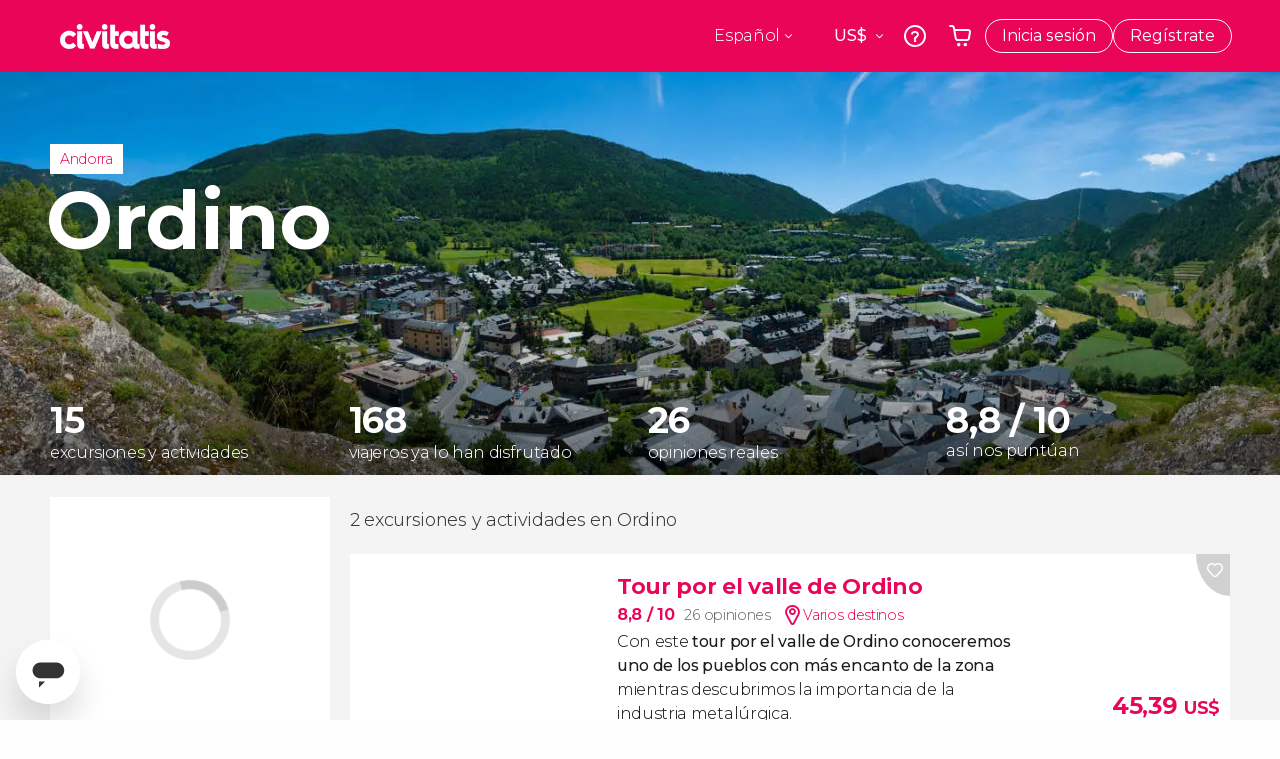

--- FILE ---
content_type: application/javascript
request_url: https://www.civitatis.com/f/js/filters-f98a8b02e93143b01098c0c0c574a0e8b64555f7.min.js
body_size: 33594
content:
!function(t){function e(e){for(var a,s,o=e[0],l=e[1],u=e[2],d=0,m=[];d<o.length;d++)s=o[d],Object.prototype.hasOwnProperty.call(n,s)&&n[s]&&m.push(n[s][0]),n[s]=0;for(a in l)Object.prototype.hasOwnProperty.call(l,a)&&(t[a]=l[a]);for(c&&c(e);m.length;)m.shift()();return r.push.apply(r,u||[]),i()}function i(){for(var t,e=0;e<r.length;e++){for(var i=r[e],a=!0,o=1;o<i.length;o++){var l=i[o];0!==n[l]&&(a=!1)}a&&(r.splice(e--,1),t=s(s.s=i[0]))}return t}var a={},n={42:0},r=[];function s(e){if(a[e])return a[e].exports;var i=a[e]={i:e,l:!1,exports:{}};return t[e].call(i.exports,i,i.exports,s),i.l=!0,i.exports}s.e=function(t){var e=[],i=n[t];if(0!==i)if(i)e.push(i[2]);else{var a=new Promise((function(e,a){i=n[t]=[e,a]}));e.push(i[2]=a);var r,o=document.createElement("script");o.charset="utf-8",o.timeout=120,s.nc&&o.setAttribute("nonce",s.nc),o.src=function(t){return s.p+""+({10:"/js/ext/FiltersMapHelper"}[t]||t)+"-f98a8b02e93143b01098c0c0c574a0e8b64555f7.min.js"}(t);var l=new Error;r=function(e){o.onerror=o.onload=null,clearTimeout(u);var i=n[t];if(0!==i){if(i){var a=e&&("load"===e.type?"missing":e.type),r=e&&e.target&&e.target.src;l.message="Loading chunk "+t+" failed.\n("+a+": "+r+")",l.name="ChunkLoadError",l.type=a,l.request=r,i[1](l)}n[t]=void 0}};var u=setTimeout((function(){r({type:"timeout",target:o})}),12e4);o.onerror=o.onload=r,document.head.appendChild(o)}return Promise.all(e)},s.m=t,s.c=a,s.d=function(t,e,i){s.o(t,e)||Object.defineProperty(t,e,{enumerable:!0,get:i})},s.r=function(t){"undefined"!=typeof Symbol&&Symbol.toStringTag&&Object.defineProperty(t,Symbol.toStringTag,{value:"Module"}),Object.defineProperty(t,"__esModule",{value:!0})},s.t=function(t,e){if(1&e&&(t=s(t)),8&e)return t;if(4&e&&"object"==typeof t&&t&&t.__esModule)return t;var i=Object.create(null);if(s.r(i),Object.defineProperty(i,"default",{enumerable:!0,value:t}),2&e&&"string"!=typeof t)for(var a in t)s.d(i,a,function(e){return t[e]}.bind(null,a));return i},s.n=function(t){var e=t&&t.__esModule?function(){return t.default}:function(){return t};return s.d(e,"a",e),e},s.o=function(t,e){return Object.prototype.hasOwnProperty.call(t,e)},s.p="/f",s.oe=function(t){throw console.error(t),t};var o=window.webpackJsonp=window.webpackJsonp||[],l=o.push.bind(o);o.push=e,o=o.slice();for(var u=0;u<o.length;u++)e(o[u]);var c=l;r.push([147,0]),i()}({1:function(t,e){t.exports=React},14:function(t,e){t.exports=ReactDOM},147:function(t,e,i){"use strict";i.r(e);var a=i(1),n=i.n(a),r=i(14),s=i.n(r),o=i(0),l=i(38),u=i.n(l),c=i(76),d=i(72),m=i(68);function p(t){return(p="function"==typeof Symbol&&"symbol"==typeof Symbol.iterator?function(t){return typeof t}:function(t){return t&&"function"==typeof Symbol&&t.constructor===Symbol&&t!==Symbol.prototype?"symbol":typeof t})(t)}function h(t,e){for(var i=0;i<e.length;i++){var a=e[i];a.enumerable=a.enumerable||!1,a.configurable=!0,"value"in a&&(a.writable=!0),Object.defineProperty(t,(n=a.key,r=void 0,r=function(t,e){if("object"!==p(t)||null===t)return t;var i=t[Symbol.toPrimitive];if(void 0!==i){var a=i.call(t,e||"default");if("object"!==p(a))return a;throw new TypeError("@@toPrimitive must return a primitive value.")}return("string"===e?String:Number)(t)}(n,"string"),"symbol"===p(r)?r:String(r)),a)}var n,r}function f(t,e){return(f=Object.setPrototypeOf?Object.setPrototypeOf.bind():function(t,e){return t.__proto__=e,t})(t,e)}function v(t){var e=function(){if("undefined"==typeof Reflect||!Reflect.construct)return!1;if(Reflect.construct.sham)return!1;if("function"==typeof Proxy)return!0;try{return Boolean.prototype.valueOf.call(Reflect.construct(Boolean,[],(function(){}))),!0}catch(t){return!1}}();return function(){var i,a=w(t);if(e){var n=w(this).constructor;i=Reflect.construct(a,arguments,n)}else i=a.apply(this,arguments);return y(this,i)}}function y(t,e){if(e&&("object"===p(e)||"function"==typeof e))return e;if(void 0!==e)throw new TypeError("Derived constructors may only return object or undefined");return g(t)}function g(t){if(void 0===t)throw new ReferenceError("this hasn't been initialised - super() hasn't been called");return t}function w(t){return(w=Object.setPrototypeOf?Object.getPrototypeOf.bind():function(t){return t.__proto__||Object.getPrototypeOf(t)})(t)}var b=function(t){!function(t,e){if("function"!=typeof e&&null!==e)throw new TypeError("Super expression must either be null or a function");t.prototype=Object.create(e&&e.prototype,{constructor:{value:t,writable:!0,configurable:!0}}),Object.defineProperty(t,"prototype",{writable:!1}),e&&f(t,e)}(s,t);var e,i,a,r=v(s);function s(t){var e;!function(t,e){if(!(t instanceof e))throw new TypeError("Cannot call a class as a function")}(this,s),e=r.call(this,t);var i="string"==typeof t.idString?t.idString:o.a.getRandomString();return i+="-",e.state={idPrefix:i+"activities-list-check-",itemsSelected:t.itemsSelected,showHiddenItems:!1},e.updateItemsStatus=e.updateItemsStatus.bind(g(e)),e.showHiddenItems=e.showHiddenItems.bind(g(e)),e}return e=s,(i=[{key:"updateItemsStatus",value:function(t,e){var i=this.props.itemsSelected?o.a.cloneArray(this.props.itemsSelected):[];t.nativeEvent.target.checked?i.push(e):o.a.removeItemFromArray(i,i.indexOf(e)),this.props.changeHandler(i)}},{key:"hideHiddenItems",value:function(){}},{key:"showHiddenItems",value:function(){this.setState({showHiddenItems:!0})}},{key:"isInResultArray",value:function(t,e){for(var i=0;i<e.length;i++)if(e[i].id===t)return!0;return!1}},{key:"render",value:function(){var t,e=this,i=this.props,a=(i.itemsSelected&&i.itemsSelected,i.itemsWithResults&&i.itemsWithResults,null),r=i.items,s=r.length,l=0,u=i.itemsToShow;void 0!==u&&(l=s-u,s>u+1&&l>0?a=n.a.createElement("span",{onClick:this.showHiddenItems,className:"m-checklist__view-more"},o.a.tr("viewNMore_string",l,s)):s===u+1&&u++);var c=this.state.showHiddenItems?" _show-hidden-items":"",d=!1,m="";return null!=r&&r.some((function(t){""===m||m===t.country?m=t.country:d=!0})),n.a.createElement("div",null,n.a.createElement("ul",{className:"m-checklist "+c,id:this.state.listIdPrefix},null!=r?r.map((function(a,r){var s=null===i.itemsWithResults||i.itemsSelected&&o.a.isInArray(a.id,i.itemsSelected)||i.itemsWithResults&&(o.a.isInArray(a.id,i.itemsWithResults)||e.isInResultArray(a.id,i.itemsWithResults)),l=a.totalCount;s?"-1"===a.id?l=1:i.itemsWithResults&&i.itemsWithResults.find((function(t){return t.id===a.id}))&&i.itemsWithResults.find((function(t){return t.id===a.id})).totalCount&&(l=i.itemsWithResults.find((function(t){return t.id===a.id})).totalCount):l=0;var c=s?"_enabled":"_disabled";r>=u&&(c+=" _hidden"),t=null,d&&null!=p(a.country)&&null!=a.country&&""!=a.country&&(t=", "+a.country);var m=void 0!==a.distance&&""!==a.distance?" ("+a.distance+" Km.)":null;return(n.a.createElement("li",{key:r,class:c},n.a.createElement("input",{type:"checkbox",id:e.state.idPrefix+a.id,onChange:function(t){e.updateItemsStatus(t,a.id)},checked:null!==i.itemsSelected&&o.a.isInArray(a.id,i.itemsSelected)}),n.a.createElement("label",{htmlFor:e.state.idPrefix+a.id},o.a.decode(a.name),t?o.a.decode(t):t,m?o.a.decode(m):m),n.a.createElement("div",{className:"activitiesNumber"},l)))})):null),a)}}])&&h(e.prototype,i),a&&h(e,a),Object.defineProperty(e,"prototype",{writable:!1}),s}(n.a.Component);function P(t){return(P="function"==typeof Symbol&&"symbol"==typeof Symbol.iterator?function(t){return typeof t}:function(t){return t&&"function"==typeof Symbol&&t.constructor===Symbol&&t!==Symbol.prototype?"symbol":typeof t})(t)}function S(t,e){for(var i=0;i<e.length;i++){var a=e[i];a.enumerable=a.enumerable||!1,a.configurable=!0,"value"in a&&(a.writable=!0),Object.defineProperty(t,(n=a.key,r=void 0,r=function(t,e){if("object"!==P(t)||null===t)return t;var i=t[Symbol.toPrimitive];if(void 0!==i){var a=i.call(t,e||"default");if("object"!==P(a))return a;throw new TypeError("@@toPrimitive must return a primitive value.")}return("string"===e?String:Number)(t)}(n,"string"),"symbol"===P(r)?r:String(r)),a)}var n,r}function A(t,e){return(A=Object.setPrototypeOf?Object.setPrototypeOf.bind():function(t,e){return t.__proto__=e,t})(t,e)}function I(t){var e=function(){if("undefined"==typeof Reflect||!Reflect.construct)return!1;if(Reflect.construct.sham)return!1;if("function"==typeof Proxy)return!0;try{return Boolean.prototype.valueOf.call(Reflect.construct(Boolean,[],(function(){}))),!0}catch(t){return!1}}();return function(){var i,a=_(t);if(e){var n=_(this).constructor;i=Reflect.construct(a,arguments,n)}else i=a.apply(this,arguments);return D(this,i)}}function D(t,e){if(e&&("object"===P(e)||"function"==typeof e))return e;if(void 0!==e)throw new TypeError("Derived constructors may only return object or undefined");return F(t)}function F(t){if(void 0===t)throw new ReferenceError("this hasn't been initialised - super() hasn't been called");return t}function _(t){return(_=Object.setPrototypeOf?Object.getPrototypeOf.bind():function(t){return t.__proto__||Object.getPrototypeOf(t)})(t)}var x=function(t){!function(t,e){if("function"!=typeof e&&null!==e)throw new TypeError("Super expression must either be null or a function");t.prototype=Object.create(e&&e.prototype,{constructor:{value:t,writable:!0,configurable:!0}}),Object.defineProperty(t,"prototype",{writable:!1}),e&&A(t,e)}(s,t);var e,i,a,r=I(s);function s(t){var e;return function(t,e){if(!(t instanceof e))throw new TypeError("Cannot call a class as a function")}(this,s),(e=r.call(this,t)).state={expanded:t.expanded,ccallback:void 0!==t.ccallback?t.ccallback:Function.prototype},e.toggle=e.toggle.bind(F(e)),e}return e=s,(i=[{key:"toggle",value:function(){o.a.isMobile()||this.setState({expanded:!this.state.expanded},this.state.ccallback())}},{key:"render",value:function(){var t=this.props,e=t.label,i=t.children,a=t.extraClass,r=void 0===a?"":a,s="o-collapsible".concat(this.state.expanded?" is-expanded":""," ").concat(o.a.isMobile()?"--mobile":""," ").concat(r).trim();return n.a.createElement("div",{className:s},n.a.createElement("div",{className:"o-collapsible__header",onClick:this.toggle},e),n.a.createElement("div",{className:"o-collapsible__body"},i))}}])&&S(e.prototype,i),a&&S(e,a),Object.defineProperty(e,"prototype",{writable:!1}),s}(n.a.Component);x.defaultProps={expanded:!1};var k=x,C=i(93),H=function(t){var e=void 0!==t.isSelected&&t.isSelected?"a-button _selected":"a-button",i=void 0!==t.showCloseButton&&t.showCloseButton?n.a.createElement("span",{onClick:function(e){e.preventDefault(),t.onClose()},class:"_close"}):null;return n.a.createElement("span",{class:e,onClick:t.onClick},t.text,i)};function L(t){return(L="function"==typeof Symbol&&"symbol"==typeof Symbol.iterator?function(t){return typeof t}:function(t){return t&&"function"==typeof Symbol&&t.constructor===Symbol&&t!==Symbol.prototype?"symbol":typeof t})(t)}function M(t,e){for(var i=0;i<e.length;i++){var a=e[i];a.enumerable=a.enumerable||!1,a.configurable=!0,"value"in a&&(a.writable=!0),Object.defineProperty(t,(n=a.key,r=void 0,r=function(t,e){if("object"!==L(t)||null===t)return t;var i=t[Symbol.toPrimitive];if(void 0!==i){var a=i.call(t,e||"default");if("object"!==L(a))return a;throw new TypeError("@@toPrimitive must return a primitive value.")}return("string"===e?String:Number)(t)}(n,"string"),"symbol"===L(r)?r:String(r)),a)}var n,r}function E(t,e){return(E=Object.setPrototypeOf?Object.setPrototypeOf.bind():function(t,e){return t.__proto__=e,t})(t,e)}function O(t){var e=function(){if("undefined"==typeof Reflect||!Reflect.construct)return!1;if(Reflect.construct.sham)return!1;if("function"==typeof Proxy)return!0;try{return Boolean.prototype.valueOf.call(Reflect.construct(Boolean,[],(function(){}))),!0}catch(t){return!1}}();return function(){var i,a=T(t);if(e){var n=T(this).constructor;i=Reflect.construct(a,arguments,n)}else i=a.apply(this,arguments);return B(this,i)}}function B(t,e){if(e&&("object"===L(e)||"function"==typeof e))return e;if(void 0!==e)throw new TypeError("Derived constructors may only return object or undefined");return R(t)}function R(t){if(void 0===t)throw new ReferenceError("this hasn't been initialised - super() hasn't been called");return t}function T(t){return(T=Object.setPrototypeOf?Object.getPrototypeOf.bind():function(t){return t.__proto__||Object.getPrototypeOf(t)})(t)}var N=function(t){!function(t,e){if("function"!=typeof e&&null!==e)throw new TypeError("Super expression must either be null or a function");t.prototype=Object.create(e&&e.prototype,{constructor:{value:t,writable:!0,configurable:!0}}),Object.defineProperty(t,"prototype",{writable:!1}),e&&E(t,e)}(s,t);var e,i,a,r=O(s);function s(t){var e;return function(t,e){if(!(t instanceof e))throw new TypeError("Cannot call a class as a function")}(this,s),(e=r.call(this,t)).state={selectedFilter:null,fromDate:"",toDate:"",isFolded:!0,rangeLabel:o.a.tr("filters.range"),rangeStart:"",rangeEnd:"",ccallback:void 0!==t.ccallback?t.ccallback:Function.prototype},e.selectFilter=e.selectFilter.bind(R(e)),e.selectAndUpdateRange=e.selectAndUpdateRange.bind(R(e)),e.selectRange=e.selectRange.bind(R(e)),e.updateRange=e.updateRange.bind(R(e)),e.unselect=e.unselect.bind(R(e)),e.handleCustomDateChange=e.handleCustomDateChange.bind(R(e)),e.handleCustomDateChangeClick=e.handleCustomDateChangeClick.bind(R(e)),e.handleCustomDateDelete=e.handleCustomDateDelete.bind(R(e)),e}return e=s,(i=[{key:"componentDidMount",value:function(){window.addEventListener("customDateChange",this.handleCustomDateChange),window.addEventListener("customDateChangeClick",this.handleCustomDateChangeClick),window.addEventListener("customDateDelete",this.handleCustomDateDelete)}},{key:"componentWillUnmount",value:function(){window.removeEventListener("customDateChange",this.handleCustomDateChange),window.removeEventListener("customDateChangeClick",this.handleCustomDateChangeClick),window.addEventListener("customDateDelete",this.handleCustomDateDelete)}},{key:"componentDidUpdate",value:function(){"function"==typeof this.props.updateCallback&&this.props.updateCallback()}},{key:"componentWillReceiveProps",value:function(t){var e=t.fromDate,i=t.toDate,a=t.reset,n=new Date,r=o.a.getMoment().add(1,"days").toDate();n.setHours(0,0,0,0),r.setHours(0,0,0,0),t.resetDateFilter?this.setState({selectedFilter:null,isFolded:!0,rangeLabel:o.a.tr("filters.range"),showCloseButton:!1}):"range"===t.dateTypeFilter&&""!==e&&""!==i?this.setState({selectedFilter:"range",isFolded:!0,showCloseButton:!0,rangeStart:e,rangeEnd:i},this.updateRange({fromDate:e,toDate:i})):"range"!==t.dateTypeFilter?""===e&&""===i?this.setState({selectedFilter:null,isFolded:!0,rangeLabel:o.a.tr("filters.range"),showCloseButton:!1}):new Date(e).getTime()===n.getTime()?this.setState({selectedFilter:"today",isFolded:!0,rangeLabel:o.a.tr("filters.range"),showCloseButton:!1,rangeStart:"",rangeEnd:""}):new Date(e).getTime()===r.getTime()&&this.setState({selectedFilter:"tomorrow",isFolded:!0,rangeLabel:o.a.tr("filters.range"),showCloseButton:!1,rangeStart:"",rangeEnd:""}):a&&""===e&&""===i&&this.setState({selectedFilter:null,isFolded:!0,rangeLabel:o.a.tr("filters.range"),showCloseButton:!1,rangeStart:"",rangeEnd:""})}},{key:"handleCustomDateChange",value:function(t){var e=t.detail,i=e.fromDate,a=e.toDate;this.selectAndUpdateRange({fromDate:i,toDate:a})}},{key:"handleCustomDateChangeClick",value:function(t){var e=t.detail.filter;this.selectFilter(null,e)}},{key:"handleCustomDateDelete",value:function(t){var e=this;t.detail.unSelect&&this.setState({selectedFilter:null,fromDate:"",toDate:"",rangeLabel:o.a.tr("filters.range"),showCloseButton:!1,rangeStart:"",rangeEnd:""},(function(){e.selectAndUpdateRange({fromDate:"",toDate:""})}))}},{key:"sendEventTodaySelect",value:function(){var t=new CustomEvent("todaySelect",{detail:{today:!0}});window.dispatchEvent(t)}},{key:"sendEventTomorrowSelect",value:function(){var t=new CustomEvent("tomorrowSelect",{detail:{tomorrow:!0}});window.dispatchEvent(t)}},{key:"sendEventRangeSelect",value:function(t){var e=new CustomEvent("rangeSelect",{detail:{fromDate:t.fromDate,toDate:t.toDate}});window.dispatchEvent(e)}},{key:"sendEventUnSelect",value:function(){var t=new CustomEvent("unSelect",{detail:{unSelect:!0}});window.dispatchEvent(t)}},{key:"selectFilter",value:function(t,e,i){i="function"==typeof i?i:Function.prototype;var a={},n=new Date,r=o.a.getMoment().add(1,"days").toDate();n.setHours(0,0,0,0),r.setHours(0,0,0,0);var s=!this.state.isFolded;if(this.state.selectedFilter===e)if("range"!==this.state.selectedFilter)e=null;else{if(""!==this.state.rangeStart||""!==this.state.rangeEnd)return void this.setState({isFolded:s},this.state.ccallback());e=null}switch(e){case"today":this.setState({selectedFilter:"today",isFolded:!0,rangeLabel:o.a.tr("filters.range"),showCloseButton:!1,rangeStart:"",rangeEnd:""},this.state.ccallback()),a={fromDate:n,toDate:n,type:"today"},this.sendEventTodaySelect(),this.props.updateDates(a,!1);break;case"tomorrow":this.setState({selectedFilter:"tomorrow",isFolded:!0,rangeLabel:o.a.tr("filters.range"),showCloseButton:!1,rangeStart:"",rangeEnd:""},this.state.ccallback()),a={fromDate:r,toDate:r,type:"tomorrow"},this.sendEventTomorrowSelect(),this.props.updateDates(a,!1);break;case"range":this.setState({selectedFilter:"range",isFolded:s},(function(){i(),this.state.ccallback()}));break;case null:this.setState({selectedFilter:null,isFolded:!0,rangeLabel:o.a.tr("filters.range"),showCloseButton:!1,rangeStart:"",rangeEnd:""},this.state.ccallback()),a={fromDate:"",toDate:"",type:null},this.props.updateDates(a,!1)}}},{key:"unselect",value:function(){this.sendEventUnSelect(),this.props.removeFilter()}},{key:"selectAndUpdateRange",value:function(t){this.updateRange(t,this.selectRange)}},{key:"selectRange",value:function(t){var e={type:"range"};"fromDate"in t&&(e.fromDate=void 0!==t.fromDate?t.fromDate:null),"toDate"in t&&(e.toDate=void 0!==t.toDate?t.toDate:null),this.props.updateDates(e),this.setState({isFolded:!0},(function(){$("#date-selector-calendar").css("height","auto"),this.state.ccallback()}))}},{key:"updateRange",value:function(t,e){var i=this;if("range"!==this.state.selectedFilter)i.selectFilter(null,"range",(function(){i.updateRange(t,e)}));else{t=void 0!==t?t:{},e="function"==typeof e?e:Function.prototype;var a=o.a.tr("filters.range"),n="",r="",s={showCloseButton:!1,selectedFilter:"range"};t.fromDate&&(n=o.a.dateToFormat(t.fromDate,o.a.tr("timeFormats.DDMM")),s.rangeStart=t.fromDate,s.showCloseButton=!0),t.toDate?(r=o.a.dateToFormat(t.toDate,o.a.tr("timeFormats.DDMM")),s.rangeEnd=t.toDate,s.showCloseButton=!0):(r="",s.rangeEnd=""),""===n&&""===r||(a=n+"-"+r),(t.fromDate||t.toDate)&&this.sendEventRangeSelect(t),s.rangeLabel=a,i.setState(s,(function(){i.state.ccallback(),e(t)}))}}},{key:"render",value:function(){var t=this,e=!0===this.state.isFolded?" hide":"",i=void 0!==this.props.extraClass?" "+this.props.extraClass:"";return n.a.createElement("div",{className:"m-date-selector"+i},n.a.createElement("div",{className:"m-date-selector__header"},n.a.createElement(H,{text:o.a.tr("filters.today"),isSelected:"today"===this.state.selectedFilter,onClick:function(e){return t.selectFilter(e,"today")}}),n.a.createElement(H,{text:o.a.tr("filters.tomorrow"),isSelected:"tomorrow"===this.state.selectedFilter,onClick:function(e){return t.selectFilter(e,"tomorrow")}}),n.a.createElement(H,{showCloseButton:this.state.showCloseButton,text:this.state.rangeLabel,isSelected:"range"===this.state.selectedFilter,onClick:function(e){return t.selectFilter(e,"range")},onClose:this.unselect})),n.a.createElement("div",{id:"date-selector-calendar",className:"m-date-selector__body"+e},n.a.createElement(C.a,{selectedFilter:this.state.selectedFilter,"data-onSelectRange":this.selectRange,onSelectRange:this.selectAndUpdateRange,updateRange:this.updateRange,rangeStart:this.state.rangeStart,rangeEnd:this.state.rangeEnd})))}}])&&M(e.prototype,i),a&&M(e,a),Object.defineProperty(e,"prototype",{writable:!1}),s}(n.a.Component);function K(t){return(K="function"==typeof Symbol&&"symbol"==typeof Symbol.iterator?function(t){return typeof t}:function(t){return t&&"function"==typeof Symbol&&t.constructor===Symbol&&t!==Symbol.prototype?"symbol":typeof t})(t)}function j(t,e){for(var i=0;i<e.length;i++){var a=e[i];a.enumerable=a.enumerable||!1,a.configurable=!0,"value"in a&&(a.writable=!0),Object.defineProperty(t,(n=a.key,r=void 0,r=function(t,e){if("object"!==K(t)||null===t)return t;var i=t[Symbol.toPrimitive];if(void 0!==i){var a=i.call(t,e||"default");if("object"!==K(a))return a;throw new TypeError("@@toPrimitive must return a primitive value.")}return("string"===e?String:Number)(t)}(n,"string"),"symbol"===K(r)?r:String(r)),a)}var n,r}function U(t,e){return(U=Object.setPrototypeOf?Object.setPrototypeOf.bind():function(t,e){return t.__proto__=e,t})(t,e)}function q(t){var e=function(){if("undefined"==typeof Reflect||!Reflect.construct)return!1;if(Reflect.construct.sham)return!1;if("function"==typeof Proxy)return!0;try{return Boolean.prototype.valueOf.call(Reflect.construct(Boolean,[],(function(){}))),!0}catch(t){return!1}}();return function(){var i,a=z(t);if(e){var n=z(this).constructor;i=Reflect.construct(a,arguments,n)}else i=a.apply(this,arguments);return W(this,i)}}function W(t,e){if(e&&("object"===K(e)||"function"==typeof e))return e;if(void 0!==e)throw new TypeError("Derived constructors may only return object or undefined");return V(t)}function V(t){if(void 0===t)throw new ReferenceError("this hasn't been initialised - super() hasn't been called");return t}function z(t){return(z=Object.setPrototypeOf?Object.getPrototypeOf.bind():function(t){return t.__proto__||Object.getPrototypeOf(t)})(t)}var Y=function(t){!function(t,e){if("function"!=typeof e&&null!==e)throw new TypeError("Super expression must either be null or a function");t.prototype=Object.create(e&&e.prototype,{constructor:{value:t,writable:!0,configurable:!0}}),Object.defineProperty(t,"prototype",{writable:!1}),e&&U(t,e)}(s,t);var e,i,a,r=q(s);function s(t){var e;return function(t,e){if(!(t instanceof e))throw new TypeError("Cannot call a class as a function")}(this,s),(e=r.call(this,t)).id="islider_"+o.a.getRandomString(),e.slider,e.type=e.props.type,e.owner=null,e.from_min=null,e.to_max=null,e.onFinish=e.onFinish.bind(V(e)),e.log=e.log.bind(V(e)),e.alert=e.alert.bind(V(e)),e.createNewSlider=e.createNewSlider.bind(V(e)),e.updateOldSlider=e.updateOldSlider.bind(V(e)),e.removeOldSlider=e.removeOldSlider.bind(V(e)),e.distance=t.max-t.min,e}return e=s,(i=[{key:"log",value:function(t,e){!(e=void 0!==e&&e)&&this.type}},{key:"alert",value:function(t,e){!(e=void 0!==e&&e)&&this.type}},{key:"onFinish",value:function(t,e){e.onChange({from:t.from,to:t.to})}},{key:"createNewSlider",value:function(t){var e=this,i={from_shadow:!0,to_shadow:!0,type:(t=t||this.props).typeSlider||"double",hide_min_max:!0,min:t.min,max:t.max,to:t.to,from:t.from,onFinish:function(i){e.onFinish(i,t)},onStart:function(t){e.sliderObj=t}};void 0!==t.prettify&&(i.prettify=t.prettify),void 0!==t.step&&(i.step=t.step),this.$element=$("#"+this.id),this.slider=this.$element.ionRangeSlider(i)}},{key:"updateOldSlider",value:function(t){var e=this,i=$("#"+this.id).data("ionRangeSlider"),a={min:t.min,from_min:null,max:t.max,to_max:null,to:t.to,from:t.from,onFinish:function(i){e.onFinish(i,t)}},n=t.from_min,r=t.to_max;a.from_min=n,a.to_max=r,i.update(a)}},{key:"removeOldSlider",value:function(){$("#"+this.id).data("ionRangeSlider").destroy(),delete this.$element,delete this.slider}},{key:"componentWillReceiveProps",value:function(t){var e=this;void 0!==e.props.min&&null!==e.props.min&&e.props.min!==t.min||void 0!==e.props.max&&null!==e.props.max&&e.props.max!==t.max?(e.removeOldSlider(),e.createNewSlider(t),setTimeout((function(){e.updateOldSlider(t)}))):e.updateOldSlider(t)}},{key:"componentDidMount",value:function(){this.createNewSlider(this.props)}},{key:"render",value:function(){return n.a.createElement("input",{type:"text",id:this.id,name:this.id,value:""})}}])&&j(e.prototype,i),a&&j(e,a),Object.defineProperty(e,"prototype",{writable:!1}),s}(n.a.Component),G=function(t){var e=void 0!==t.headingLevel?t.headingLevel:3,i="boolean"==typeof t.isDivTitle&&t.isDivTitle?"div":"h".concat(e),a=void 0!==t.nearActivities&&null!==t.nearActivities&&(1==t.nearActivities||"true"==t.nearActivities||"1"==t.nearActivities),r=n.a.createElement(i,{className:"a-title--search-result"+(a?" _near-activities":"")},t.title);return t.hide?null:n.a.createElement("div",{className:t.titleClassName},a?n.a.createElement("div",{className:"near-activities"},r):r)},J=function(t){var e=void 0!==t.extraClass?t.extraClass:"",i=void 0!==t.onClickHandler?t.onClickHandler:Function.prototype,a=void 0!==t.title?t.title:"";return n.a.createElement("span",{onClick:i,className:"icon-button "+e},a)},X=function(t){var e=t.showFullMap,i=t.showList,a=t.showFilters,r=t.toggleShowActivitiesInMap,s=t.toggleShowActivitiesWithHotelPickup,l=t.toggleShowTransfers,u=(t.countOwnActivities,t.countNearActivities,t.countAllMapActivities),c=t.countActivitiesWithHotelPickup,d=void 0===c?0:c,m=t.thereAreTransfers,p=t.appliedFilter,h=function(t){return t===p?" _selected":""},f=u>0?n.a.createElement("span",{onClick:function(){return r()},className:"m-map-filters__item _on-map ".concat(h("_in-map"))},n.a.createElement("div",{className:"__inner",dangerouslySetInnerHTML:{__html:o.a.trWithNumber("filters_n_activitiesOnMap",u,u)}})):null,v=d>0?n.a.createElement("span",{onClick:function(){return s()},className:"m-map-filters__item _with-pickup".concat(h("_out-map"))},n.a.createElement("div",{className:"__inner",dangerouslySetInnerHTML:{__html:o.a.trWithNumber("filters_n_activitiesWithHotelPickup",d,d)}})):null,y=m?n.a.createElement("span",{onClick:function(){return l()},className:"m-map-filters__item _transfers ".concat(h("_transfers"))},n.a.createElement("div",{className:"__inner"},n.a.createElement("strong",null,o.a.tr("filters_transfers1"))," ",o.a.tr("filters_transfers2"))):null,g=n.a.createElement("div",{className:"m-map-filters"},f,v,y);return[n.a.createElement(J,{onClickHandler:e,extraClass:"_no-text _big hide-on-full-map _icon--arrow-left hide-for-small-only hide-for-medium-only _show-full-map-button"}),n.a.createElement(J,{title:o.a.tr("show_list_string"),onClickHandler:i,extraClass:"_left _big show-on-full-map hide-for-small-only hide-for-medium-only"}),g,n.a.createElement(J,{title:o.a.tr("filter"),onClickHandler:a,extraClass:"_left _big show-on-full-map _icon--filters hide-for-small-only hide-for-medium-only"})]};function Z(t){return(Z="function"==typeof Symbol&&"symbol"==typeof Symbol.iterator?function(t){return typeof t}:function(t){return t&&"function"==typeof Symbol&&t.constructor===Symbol&&t!==Symbol.prototype?"symbol":typeof t})(t)}function Q(t,e){for(var i=0;i<e.length;i++){var a=e[i];a.enumerable=a.enumerable||!1,a.configurable=!0,"value"in a&&(a.writable=!0),Object.defineProperty(t,(n=a.key,r=void 0,r=function(t,e){if("object"!==Z(t)||null===t)return t;var i=t[Symbol.toPrimitive];if(void 0!==i){var a=i.call(t,e||"default");if("object"!==Z(a))return a;throw new TypeError("@@toPrimitive must return a primitive value.")}return("string"===e?String:Number)(t)}(n,"string"),"symbol"===Z(r)?r:String(r)),a)}var n,r}function tt(t,e){return(tt=Object.setPrototypeOf?Object.setPrototypeOf.bind():function(t,e){return t.__proto__=e,t})(t,e)}function et(t){var e=function(){if("undefined"==typeof Reflect||!Reflect.construct)return!1;if(Reflect.construct.sham)return!1;if("function"==typeof Proxy)return!0;try{return Boolean.prototype.valueOf.call(Reflect.construct(Boolean,[],(function(){}))),!0}catch(t){return!1}}();return function(){var i,a=at(t);if(e){var n=at(this).constructor;i=Reflect.construct(a,arguments,n)}else i=a.apply(this,arguments);return it(this,i)}}function it(t,e){if(e&&("object"===Z(e)||"function"==typeof e))return e;if(void 0!==e)throw new TypeError("Derived constructors may only return object or undefined");return function(t){if(void 0===t)throw new ReferenceError("this hasn't been initialised - super() hasn't been called");return t}(t)}function at(t){return(at=Object.setPrototypeOf?Object.getPrototypeOf.bind():function(t){return t.__proto__||Object.getPrototypeOf(t)})(t)}var nt=function(t){!function(t,e){if("function"!=typeof e&&null!==e)throw new TypeError("Super expression must either be null or a function");t.prototype=Object.create(e&&e.prototype,{constructor:{value:t,writable:!0,configurable:!0}}),Object.defineProperty(t,"prototype",{writable:!1}),e&&tt(t,e)}(s,t);var e,i,a,r=et(s);function s(t){return function(t,e){if(!(t instanceof e))throw new TypeError("Cannot call a class as a function")}(this,s),r.call(this,t)}return e=s,(i=[{key:"render",value:function(){var t,e=this.props;if(void 0===e.filter)return null;var i="all"===this.props.type?" _all":"",a=function(){e.removeFilterHandler(e.filter.type)},r="all"===this.props.type?a:Function.prototype;return void 0!==e.filter&&void 0!==e.filter.small&&null!=e.filter.small&&""!=e.filter.small&&(t=n.a.createElement("small",null,"(",e.filter.small,")")),n.a.createElement("span",{className:"a-filter--applied"+i,onClick:r},n.a.createElement("span",{className:"a-filter--applied__label",dangerouslySetInnerHTML:{__html:e.filter.label}})," ",t,n.a.createElement("i",{className:"a-icon--filter-clear",onClick:a}))}}])&&Q(e.prototype,i),a&&Q(e,a),Object.defineProperty(e,"prototype",{writable:!1}),s}(n.a.Component);function rt(t){return(rt="function"==typeof Symbol&&"symbol"==typeof Symbol.iterator?function(t){return typeof t}:function(t){return t&&"function"==typeof Symbol&&t.constructor===Symbol&&t!==Symbol.prototype?"symbol":typeof t})(t)}function st(t,e){for(var i=0;i<e.length;i++){var a=e[i];a.enumerable=a.enumerable||!1,a.configurable=!0,"value"in a&&(a.writable=!0),Object.defineProperty(t,(n=a.key,r=void 0,r=function(t,e){if("object"!==rt(t)||null===t)return t;var i=t[Symbol.toPrimitive];if(void 0!==i){var a=i.call(t,e||"default");if("object"!==rt(a))return a;throw new TypeError("@@toPrimitive must return a primitive value.")}return("string"===e?String:Number)(t)}(n,"string"),"symbol"===rt(r)?r:String(r)),a)}var n,r}function ot(t,e){return(ot=Object.setPrototypeOf?Object.setPrototypeOf.bind():function(t,e){return t.__proto__=e,t})(t,e)}function lt(t){var e=function(){if("undefined"==typeof Reflect||!Reflect.construct)return!1;if(Reflect.construct.sham)return!1;if("function"==typeof Proxy)return!0;try{return Boolean.prototype.valueOf.call(Reflect.construct(Boolean,[],(function(){}))),!0}catch(t){return!1}}();return function(){var i,a=dt(t);if(e){var n=dt(this).constructor;i=Reflect.construct(a,arguments,n)}else i=a.apply(this,arguments);return ut(this,i)}}function ut(t,e){if(e&&("object"===rt(e)||"function"==typeof e))return e;if(void 0!==e)throw new TypeError("Derived constructors may only return object or undefined");return ct(t)}function ct(t){if(void 0===t)throw new ReferenceError("this hasn't been initialised - super() hasn't been called");return t}function dt(t){return(dt=Object.setPrototypeOf?Object.getPrototypeOf.bind():function(t){return t.__proto__||Object.getPrototypeOf(t)})(t)}var mt=function(t){!function(t,e){if("function"!=typeof e&&null!==e)throw new TypeError("Super expression must either be null or a function");t.prototype=Object.create(e&&e.prototype,{constructor:{value:t,writable:!0,configurable:!0}}),Object.defineProperty(t,"prototype",{writable:!1}),e&&ot(t,e)}(s,t);var e,i,a,r=lt(s);function s(t){var e;return function(t,e){if(!(t instanceof e))throw new TypeError("Cannot call a class as a function")}(this,s),(e=r.call(this,t)).state={contador:0},e.suma=e.suma.bind(ct(e)),e}return e=s,(i=[{key:"suma",value:function(){this.setState({contador:this.state.contador+1})}},{key:"render",value:function(){var t=this.props,e={label:o.a.tr("filters.removeFilters")},i=t.filters.length>1?n.a.createElement(nt,{type:"all",cssClass:"_all",filter:e,removeFilterHandler:t.removeAllFiltersHandler}):null;return n.a.createElement("div",{className:"o-filters--applied"},t.filters.map((function(e,i){return n.a.createElement(nt,{key:i,filter:e,removeFilterHandler:t.removeFilterHandler})})),i)}}])&&st(e.prototype,i),a&&st(e,a),Object.defineProperty(e,"prototype",{writable:!1}),s}(n.a.Component);function pt(t){return(pt="function"==typeof Symbol&&"symbol"==typeof Symbol.iterator?function(t){return typeof t}:function(t){return t&&"function"==typeof Symbol&&t.constructor===Symbol&&t!==Symbol.prototype?"symbol":typeof t})(t)}function ht(t,e){for(var i=0;i<e.length;i++){var a=e[i];a.enumerable=a.enumerable||!1,a.configurable=!0,"value"in a&&(a.writable=!0),Object.defineProperty(t,(n=a.key,r=void 0,r=function(t,e){if("object"!==pt(t)||null===t)return t;var i=t[Symbol.toPrimitive];if(void 0!==i){var a=i.call(t,e||"default");if("object"!==pt(a))return a;throw new TypeError("@@toPrimitive must return a primitive value.")}return("string"===e?String:Number)(t)}(n,"string"),"symbol"===pt(r)?r:String(r)),a)}var n,r}function ft(t,e){return(ft=Object.setPrototypeOf?Object.setPrototypeOf.bind():function(t,e){return t.__proto__=e,t})(t,e)}function vt(t){var e=function(){if("undefined"==typeof Reflect||!Reflect.construct)return!1;if(Reflect.construct.sham)return!1;if("function"==typeof Proxy)return!0;try{return Boolean.prototype.valueOf.call(Reflect.construct(Boolean,[],(function(){}))),!0}catch(t){return!1}}();return function(){var i,a=wt(t);if(e){var n=wt(this).constructor;i=Reflect.construct(a,arguments,n)}else i=a.apply(this,arguments);return yt(this,i)}}function yt(t,e){if(e&&("object"===pt(e)||"function"==typeof e))return e;if(void 0!==e)throw new TypeError("Derived constructors may only return object or undefined");return gt(t)}function gt(t){if(void 0===t)throw new ReferenceError("this hasn't been initialised - super() hasn't been called");return t}function wt(t){return(wt=Object.setPrototypeOf?Object.getPrototypeOf.bind():function(t){return t.__proto__||Object.getPrototypeOf(t)})(t)}var bt=function(t){!function(t,e){if("function"!=typeof e&&null!==e)throw new TypeError("Super expression must either be null or a function");t.prototype=Object.create(e&&e.prototype,{constructor:{value:t,writable:!0,configurable:!0}}),Object.defineProperty(t,"prototype",{writable:!1}),e&&ft(t,e)}(s,t);var e,i,a,r=vt(s);function s(t){var e;return function(t,e){if(!(t instanceof e))throw new TypeError("Cannot call a class as a function")}(this,s),(e=r.call(this,t)).state={contador:0},e.suma=e.suma.bind(gt(e)),e}return e=s,(i=[{key:"suma",value:function(){this.setState({contador:this.state.contador+1})}},{key:"render",value:function(){var t=this.props,e=void 0!==t.filters&&0!==t.filters.length?" a-button-filters--applied":"",i=void 0!==t.filters&&0!==t.filters.length?" ("+t.filters.length+")":"",a=function(){t.showFilters()};return 1==t.generalHide||n.a.createElement(n.a.Fragment,null,o.a.isMobile()?n.a.createElement("div",{className:"o-filters--applied--small hide-for-xlarge pruebas"},n.a.createElement("span",{onClick:a,className:"a-button-filters"},o.a.tr("filter"),t.filters&&t.filters.length>0&&n.a.createElement("span",{className:"num-filters-text"},t.filters.length))):n.a.createElement("div",{className:"o-filters--applied--small hide-for-xlarge"},n.a.createElement("span",{onClick:a,className:"a-button-filters"+e},o.a.tr("filter")+i)))}}])&&ht(e.prototype,i),a&&ht(e,a),Object.defineProperty(e,"prototype",{writable:!1}),s}(n.a.Component),Pt=function(t){if("0"===o.a.getParam("vmi"))return null;var e,i=function(e){t.changeViewHandler(e)},a=function(e){return e===t.view?" _selected":""},r=!(o.a.isTablet()||o.a.isMobile()),s=n.a.createElement("span",{onClick:function(){return i("list")},className:"m-icon-menu__item _list "+a("list")},n.a.createElement("span",{className:"__inner"},o.a.tr("list_string"))),l=r?n.a.createElement("span",{onClick:function(){return i("grid")},id:"activity-list-grid",className:"m-icon-menu__item _grid "+a("grid")},n.a.createElement("span",{className:"__inner"},o.a.tr("grid_string"))):null;e=void 0===window.cityCoordinates||void 0===window.cityCoordinates.latitude||""===window.cityCoordinates.latitude||void 0===window.cityCoordinates.longitude||""===window.cityCoordinates.longitude||"boolean"==typeof t.showViewMapOption&&!1===t.showViewMapOption?null:n.a.createElement("span",{onClick:function(){return i("map")},id:"activity-list-map",className:"m-icon-menu__item _map "+a("map")},n.a.createElement("span",{className:"__inner"},o.a.tr("map_string")));var u=document.querySelectorAll(".price-container"),c=[];switch(t.view){case"list":c.push(l),c.push(e),u.forEach((function(t){t.classList.remove("grid-view","map-view")}));break;case"grid":c.push(s),c.push(e),u.forEach((function(t){t.classList.remove("map-view"),t.classList.add("grid-view")}));break;case"map":c.push(s),c.push(l),u.forEach((function(t){t.classList.remove("grid-view"),t.classList.add("map-view")}))}return(n.a.createElement("div",{className:"m-icon-menu"},n.a.createElement("div",{className:"m-icon-menu__button-group"},n.a.createElement("div",{className:"__inner"},c),n.a.createElement("div",{id:"lwtooltip",className:"m-icon-menu__tooltip tooltip activity-tooltip --small top",role:"tooltip","aria-hidden":"true","data-is-active":"false","data-is-focus":"false"},n.a.createElement("div",{className:"o-info"},n.a.createElement("strong",null,o.a.tr("filters_viewTooltip1")),n.a.createElement("br",null),o.a.tr("filters_viewTooltip2"))),n.a.createElement("div",{id:"lwtooltip-overlay",className:"m-icon-menu__tooltip-overlay"}))))},St=i(60);function At(t){return(At="function"==typeof Symbol&&"symbol"==typeof Symbol.iterator?function(t){return typeof t}:function(t){return t&&"function"==typeof Symbol&&t.constructor===Symbol&&t!==Symbol.prototype?"symbol":typeof t})(t)}function It(t,e){for(var i=0;i<e.length;i++){var a=e[i];a.enumerable=a.enumerable||!1,a.configurable=!0,"value"in a&&(a.writable=!0),Object.defineProperty(t,(n=a.key,r=void 0,r=function(t,e){if("object"!==At(t)||null===t)return t;var i=t[Symbol.toPrimitive];if(void 0!==i){var a=i.call(t,e||"default");if("object"!==At(a))return a;throw new TypeError("@@toPrimitive must return a primitive value.")}return("string"===e?String:Number)(t)}(n,"string"),"symbol"===At(r)?r:String(r)),a)}var n,r}function Dt(t,e){return(Dt=Object.setPrototypeOf?Object.setPrototypeOf.bind():function(t,e){return t.__proto__=e,t})(t,e)}function Ft(t){var e=function(){if("undefined"==typeof Reflect||!Reflect.construct)return!1;if(Reflect.construct.sham)return!1;if("function"==typeof Proxy)return!0;try{return Boolean.prototype.valueOf.call(Reflect.construct(Boolean,[],(function(){}))),!0}catch(t){return!1}}();return function(){var i,a=kt(t);if(e){var n=kt(this).constructor;i=Reflect.construct(a,arguments,n)}else i=a.apply(this,arguments);return _t(this,i)}}function _t(t,e){if(e&&("object"===At(e)||"function"==typeof e))return e;if(void 0!==e)throw new TypeError("Derived constructors may only return object or undefined");return xt(t)}function xt(t){if(void 0===t)throw new ReferenceError("this hasn't been initialised - super() hasn't been called");return t}function kt(t){return(kt=Object.setPrototypeOf?Object.getPrototypeOf.bind():function(t){return t.__proto__||Object.getPrototypeOf(t)})(t)}var Ct=function(t){!function(t,e){if("function"!=typeof e&&null!==e)throw new TypeError("Super expression must either be null or a function");t.prototype=Object.create(e&&e.prototype,{constructor:{value:t,writable:!0,configurable:!0}}),Object.defineProperty(t,"prototype",{writable:!1}),e&&Dt(t,e)}(l,t);var e,i,a,r=Ft(l);function l(t){var e;return function(t,e){if(!(t instanceof e))throw new TypeError("Cannot call a class as a function")}(this,l),(e=r.call(this,t)).state={isOpen:!1,id:o.a.getRandomString(),selectedItem:t.selectedSortParam,modalId:"sort-dropdown-modal-"+o.a.getRandomString()},e.modalRef=n.a.createRef(),e.toggle=e.toggle.bind(xt(e)),e.open=e.open.bind(xt(e)),e.close=e.close.bind(xt(e)),e.handleOptionSelect=e.handleOptionSelect.bind(xt(e)),e.createModalContainer=e.createModalContainer.bind(xt(e)),e.removeModalContainer=e.removeModalContainer.bind(xt(e)),e}return e=l,(i=[{key:"componentDidUpdate",value:function(t){this.props.selectedSortParam!==this.state.selectedItem&&this.props.selectedSortParam!==this.state.oldSelectedItem&&this.setState({selectedItem:this.props.selectedSortParam})}},{key:"componentWillUnmount",value:function(){o.a.isMobile()&&this.removeModalContainer()}},{key:"createModalContainer",value:function(){this.removeModalContainer();var t=document.createElement("div");return t.id=this.state.modalId,document.body.appendChild(t),t}},{key:"removeModalContainer",value:function(){var t=document.getElementById(this.state.modalId);t&&t.remove()}},{key:"toggle",value:function(){var t=!this.state.isOpen;if(o.a.isMobile())t?this.open():this.close();else if(t){var e=$("#"+this.state.id),i=this.close;this.setState({isOpen:!0},(function(){o.a.onElementOutsideClick(e,i)}))}else this.setState({isOpen:!1})}},{key:"open",value:function(){var t=this;if(o.a.isMobile())this.createModalContainer(),this.setState({isOpen:!0},(function(){t.renderModal()}));else{var e=$("#"+this.state.id),i=this.close;this.setState({isOpen:!0},(function(){o.a.onElementOutsideClick(e,i)}))}}},{key:"close",value:function(){var t=this;o.a.isMobile()?this.setState({isOpen:!1},(function(){t.removeModalContainer()})):this.setState({isOpen:!1})}},{key:"handleOptionSelect",value:function(t){var e=this;this.setState({selectedItem:t,oldSelectedItem:this.state.selectedItem,isOpen:!1},(function(){e.props.onItemClick(t),o.a.isMobile()&&e.removeModalContainer()}))}},{key:"renderModal",value:function(){var t=this,e=this.props,i=e.sortParams,a=e.selectedSortParam,r=document.getElementById(this.state.modalId);r&&s.a.render(n.a.createElement(St.a,{ref:this.modalRef,onClose:this.close,className:"sort-dropdown-modal"},n.a.createElement("div",{className:"sort-dropdown__radio-options"},n.a.createElement("h2",{className:"sort-dropdown__title"},o.a.tr("orderBy_string")),i.map((function(e,i){var r=a===e.param;return(n.a.createElement("div",{key:i,className:"sort-dropdown__radio-option"},n.a.createElement("label",{className:"sort-radio-label ".concat(r?"selected":"")},n.a.createElement("input",{type:"radio",name:"sort-option",checked:r,onChange:function(){return t.handleOptionSelect(e.param)}}),n.a.createElement("span",{className:"radio-text"},o.a.tr(e.literalId)))))})))),r)}},{key:"renderMobileVersion",value:function(){var t=this.props,e=t.sortParams,i=t.selectedSortParam,a=this.state.id,r=void 0!==this.state.selectedItem&&null!==this.state.selectedItem,s=o.a.getByKey("param",this.state.selectedItem,e),l=r?o.a.tr(s.secondaryLiteralId||s.literalId):o.a.tr("sort_string"),u=r?"_with-selection":"",c=i&&i.endsWith("a")?"sort-dropdown--asc":"sort-dropdown--desc";return n.a.createElement("div",{id:a,className:"sort-dropdown ".concat(u," ").concat(r?c:"")},n.a.createElement("div",{className:"sort-dropdown__selected",onClick:this.toggle},r&&n.a.createElement("span",{className:"sort-dropdown__label"},o.a.tr("orderBy_string")),n.a.createElement("span",{className:"sort-dropdown__title"},l)))}},{key:"renderDesktopVersion",value:function(){var t=this,e=this.props,i=e.sortParams,a=e.selectedSortParam,r=void 0!==this.state.selectedItem&&null!==this.state.selectedItem,s=r?o.a.tr(o.a.getByKey("param",this.state.selectedItem,i).literalId):o.a.tr("sort_string"),l=r?"_with-selection":"",u=this.state.isOpen?"_opened":"_closed";return n.a.createElement("div",{id:this.state.id,className:"sort-dropdown "+u+" "+l},n.a.createElement("div",{className:"sort-dropdown__selected",onClick:this.toggle},s),n.a.createElement("div",{className:"sort-dropdown__list"},i.map((function(e,i){var r=a===e.param,s=r?"_selected":"";return n.a.createElement("div",{key:i,className:"sort-dropdown__list__item "+s,onClick:function(){t.close(),r||(t.setState({selectedItem:e.param,oldSelectedItem:t.state.selectedItem}),t.props.onItemClick(e.param))}},o.a.tr(e.literalId))}))))}},{key:"render",value:function(){return o.a.isMobile()?this.renderMobileVersion():this.renderDesktopVersion()}}])&&It(e.prototype,i),a&&It(e,a),Object.defineProperty(e,"prototype",{writable:!1}),l}(n.a.Component);function Ht(t){return(Ht="function"==typeof Symbol&&"symbol"==typeof Symbol.iterator?function(t){return typeof t}:function(t){return t&&"function"==typeof Symbol&&t.constructor===Symbol&&t!==Symbol.prototype?"symbol":typeof t})(t)}function Lt(t,e){for(var i=0;i<e.length;i++){var a=e[i];a.enumerable=a.enumerable||!1,a.configurable=!0,"value"in a&&(a.writable=!0),Object.defineProperty(t,(n=a.key,r=void 0,r=function(t,e){if("object"!==Ht(t)||null===t)return t;var i=t[Symbol.toPrimitive];if(void 0!==i){var a=i.call(t,e||"default");if("object"!==Ht(a))return a;throw new TypeError("@@toPrimitive must return a primitive value.")}return("string"===e?String:Number)(t)}(n,"string"),"symbol"===Ht(r)?r:String(r)),a)}var n,r}function Mt(t,e){return(Mt=Object.setPrototypeOf?Object.setPrototypeOf.bind():function(t,e){return t.__proto__=e,t})(t,e)}function Et(t){var e=function(){if("undefined"==typeof Reflect||!Reflect.construct)return!1;if(Reflect.construct.sham)return!1;if("function"==typeof Proxy)return!0;try{return Boolean.prototype.valueOf.call(Reflect.construct(Boolean,[],(function(){}))),!0}catch(t){return!1}}();return function(){var i,a=Bt(t);if(e){var n=Bt(this).constructor;i=Reflect.construct(a,arguments,n)}else i=a.apply(this,arguments);return Ot(this,i)}}function Ot(t,e){if(e&&("object"===Ht(e)||"function"==typeof e))return e;if(void 0!==e)throw new TypeError("Derived constructors may only return object or undefined");return function(t){if(void 0===t)throw new ReferenceError("this hasn't been initialised - super() hasn't been called");return t}(t)}function Bt(t){return(Bt=Object.setPrototypeOf?Object.getPrototypeOf.bind():function(t){return t.__proto__||Object.getPrototypeOf(t)})(t)}var Rt=function(t){!function(t,e){if("function"!=typeof e&&null!==e)throw new TypeError("Super expression must either be null or a function");t.prototype=Object.create(e&&e.prototype,{constructor:{value:t,writable:!0,configurable:!0}}),Object.defineProperty(t,"prototype",{writable:!1}),e&&Mt(t,e)}(s,t);var e,i,a,r=Et(s);function s(t){var e;return function(t,e){if(!(t instanceof e))throw new TypeError("Cannot call a class as a function")}(this,s),(e=r.call(this,t)).state={view:t.view},e}return e=s,(i=[{key:"updateView",value:function(t){this.setState({view:t})}},{key:"render",value:function(){var t=this.props,e=t.hide?" hide ":"",i=o.a.isMobile(),a="";0===t.results&&(a=" _no-results");var r=void 0!==t.thereIsViewMenuMapItem&&t.thereIsViewMenuMapItem,s="boolean"==typeof t.isDivTitle&&t.isDivTitle;r||(a=" _no-map-item");var l,u=(void 0!==t.searchToolbarCssClass?t.searchToolbarCssClass:"o-search-toolbar _V2")+a,c=n.a.createElement(bt,{filters:t.appliedFilters,showFilters:t.showFilters,generalHide:t.generalHide,removeAllFiltersHandler:t.removeAllFiltersHandler}),d=o.a.isGuide()?null:n.a.createElement(Pt,{view:this.state.view,changeViewHandler:t.changeViewHandler,showViewMapOption:t.showViewMapOption}),m=n.a.createElement(mt,{filters:t.appliedFilters,removeFilterHandler:t.removeFilterHandler,removeAllFiltersHandler:t.removeAllFiltersHandler}),p=o.a.isGuide()||0===filtersBoundaries.countAllMapActivities?null:n.a.createElement(J,{extraClass:"map-filter-button",title:o.a.tr("filter"),onClickHandler:t.showFilters}),h=n.a.createElement(Ct,{sortParams:t.sortParams,selectedSortParam:t.selectedSortParam,onItemClick:t.onSortChange}),f=void 0!==t.nearActivities&&null!==t.nearActivities&&(1==t.nearActivities||"true"==t.nearActivities||"1"==t.nearActivities),v=n.a.createElement(G,{titleClassName:"o-search-toolbar__title "+e+t.titleClassName,title:t.title,headingLevel:2,nearActivities:f,isDivTitle:s});return l=i?[n.a.createElement("div",{className:"responsive-filters-container"},n.a.createElement("div",{className:"__left"},c),n.a.createElement("div",{className:"__right"},h),n.a.createElement("div",{className:"__view"},d)),v]:[c,m,d,p,h,v],n.a.createElement("div",{className:u},l)}}])&&Lt(e.prototype,i),a&&Lt(e,a),Object.defineProperty(e,"prototype",{writable:!1}),s}(n.a.Component);function Tt(t){return(Tt="function"==typeof Symbol&&"symbol"==typeof Symbol.iterator?function(t){return typeof t}:function(t){return t&&"function"==typeof Symbol&&t.constructor===Symbol&&t!==Symbol.prototype?"symbol":typeof t})(t)}function Nt(t,e){for(var i=0;i<e.length;i++){var a=e[i];a.enumerable=a.enumerable||!1,a.configurable=!0,"value"in a&&(a.writable=!0),Object.defineProperty(t,(n=a.key,r=void 0,r=function(t,e){if("object"!==Tt(t)||null===t)return t;var i=t[Symbol.toPrimitive];if(void 0!==i){var a=i.call(t,e||"default");if("object"!==Tt(a))return a;throw new TypeError("@@toPrimitive must return a primitive value.")}return("string"===e?String:Number)(t)}(n,"string"),"symbol"===Tt(r)?r:String(r)),a)}var n,r}function Kt(t,e){return(Kt=Object.setPrototypeOf?Object.setPrototypeOf.bind():function(t,e){return t.__proto__=e,t})(t,e)}function jt(t){var e=function(){if("undefined"==typeof Reflect||!Reflect.construct)return!1;if(Reflect.construct.sham)return!1;if("function"==typeof Proxy)return!0;try{return Boolean.prototype.valueOf.call(Reflect.construct(Boolean,[],(function(){}))),!0}catch(t){return!1}}();return function(){var i,a=qt(t);if(e){var n=qt(this).constructor;i=Reflect.construct(a,arguments,n)}else i=a.apply(this,arguments);return $t(this,i)}}function $t(t,e){if(e&&("object"===Tt(e)||"function"==typeof e))return e;if(void 0!==e)throw new TypeError("Derived constructors may only return object or undefined");return Ut(t)}function Ut(t){if(void 0===t)throw new ReferenceError("this hasn't been initialised - super() hasn't been called");return t}function qt(t){return(qt=Object.setPrototypeOf?Object.getPrototypeOf.bind():function(t){return t.__proto__||Object.getPrototypeOf(t)})(t)}var Wt=function(t){!function(t,e){if("function"!=typeof e&&null!==e)throw new TypeError("Super expression must either be null or a function");t.prototype=Object.create(e&&e.prototype,{constructor:{value:t,writable:!0,configurable:!0}}),Object.defineProperty(t,"prototype",{writable:!1}),e&&Kt(t,e)}(s,t);var e,i,a,r=jt(s);function s(t){var e;return function(t,e){if(!(t instanceof e))throw new TypeError("Cannot call a class as a function")}(this,s),(e=r.call(this,t)).handleCancelHandler=e.handleCancelHandler.bind(Ut(e)),e.handleHideHandler=e.handleHideHandler.bind(Ut(e)),e}return e=s,(i=[{key:"handleCancelHandler",value:function(){this.props.cancelHandler()}},{key:"handleHideHandler",value:function(){this.props.hideHandler()}},{key:"render",value:function(){var t=this.props,e=o.a.tr("filters.btns.viewActivities",t.totalResults);return 0===t.numberOfResults?e=o.a.tr("errors.noResults.short"):1===t.numberOfResults&&(e=o.a.tr("filters.btns.viewOneActivitie")),n.a.createElement("div",{className:"m-top-twin-buttons"},o.a.isMobile()&&n.a.createElement("span",{className:"m-top-twin-buttons--off",onClick:this.handleCancelHandler},o.a.tr("filters.removeFilters")),n.a.createElement("span",{className:"m-top-twin-buttons--on",onClick:this.handleHideHandler},e))}}])&&Nt(e.prototype,i),a&&Nt(e,a),Object.defineProperty(e,"prototype",{writable:!1}),s}(n.a.Component),Vt=function(t){var e=t.cancelHandler,i=t.hideHandler;return n.a.createElement("div",{className:"filters-header"},n.a.createElement("button",{className:"filters-header__close",onClick:function(){return i(),void CivAPP.Utils.sendCTAEvent("PLP_CTA_Close_Filters")}},CivAPP.Utils.tr("close").charAt(0).toUpperCase()+CivAPP.Utils.tr("close").slice(1)),n.a.createElement("button",{onClick:function(){return e(),void CivAPP.Utils.sendCTAEvent("PLP_CTA_Delete_Filters")}},CivAPP.Utils.tr("delete_filters")))},zt=i(9),Yt=i(11),Gt=i(70);function Jt(t){return(Jt="function"==typeof Symbol&&"symbol"==typeof Symbol.iterator?function(t){return typeof t}:function(t){return t&&"function"==typeof Symbol&&t.constructor===Symbol&&t!==Symbol.prototype?"symbol":typeof t})(t)}function Xt(t,e){var i=Object.keys(t);if(Object.getOwnPropertySymbols){var a=Object.getOwnPropertySymbols(t);e&&(a=a.filter((function(e){return Object.getOwnPropertyDescriptor(t,e).enumerable}))),i.push.apply(i,a)}return i}function Zt(t){for(var e=1;e<arguments.length;e++){var i=null!=arguments[e]?arguments[e]:{};e%2?Xt(Object(i),!0).forEach((function(e){Qt(t,e,i[e])})):Object.getOwnPropertyDescriptors?Object.defineProperties(t,Object.getOwnPropertyDescriptors(i)):Xt(Object(i)).forEach((function(e){Object.defineProperty(t,e,Object.getOwnPropertyDescriptor(i,e))}))}return t}function Qt(t,e,i){return(e=ee(e))in t?Object.defineProperty(t,e,{value:i,enumerable:!0,configurable:!0,writable:!0}):t[e]=i,t}function te(t,e){for(var i=0;i<e.length;i++){var a=e[i];a.enumerable=a.enumerable||!1,a.configurable=!0,"value"in a&&(a.writable=!0),Object.defineProperty(t,ee(a.key),a)}}function ee(t){var e=function(t,e){if("object"!==Jt(t)||null===t)return t;var i=t[Symbol.toPrimitive];if(void 0!==i){var a=i.call(t,e||"default");if("object"!==Jt(a))return a;throw new TypeError("@@toPrimitive must return a primitive value.")}return("string"===e?String:Number)(t)}(t,"string");return"symbol"===Jt(e)?e:String(e)}function ie(t,e){return(ie=Object.setPrototypeOf?Object.setPrototypeOf.bind():function(t,e){return t.__proto__=e,t})(t,e)}function ae(t){var e=function(){if("undefined"==typeof Reflect||!Reflect.construct)return!1;if(Reflect.construct.sham)return!1;if("function"==typeof Proxy)return!0;try{return Boolean.prototype.valueOf.call(Reflect.construct(Boolean,[],(function(){}))),!0}catch(t){return!1}}();return function(){var i,a=se(t);if(e){var n=se(this).constructor;i=Reflect.construct(a,arguments,n)}else i=a.apply(this,arguments);return ne(this,i)}}function ne(t,e){if(e&&("object"===Jt(e)||"function"==typeof e))return e;if(void 0!==e)throw new TypeError("Derived constructors may only return object or undefined");return re(t)}function re(t){if(void 0===t)throw new ReferenceError("this hasn't been initialised - super() hasn't been called");return t}function se(t){return(se=Object.setPrototypeOf?Object.getPrototypeOf.bind():function(t){return t.__proto__||Object.getPrototypeOf(t)})(t)}function oe(t,e){return function(t){if(Array.isArray(t))return t}(t)||function(t,e){var i=null==t?null:"undefined"!=typeof Symbol&&t[Symbol.iterator]||t["@@iterator"];if(null!=i){var a,n,r,s,o=[],l=!0,u=!1;try{if(r=(i=i.call(t)).next,0===e){if(Object(i)!==i)return;l=!1}else for(;!(l=(a=r.call(i)).done)&&(o.push(a.value),o.length!==e);l=!0);}catch(t){u=!0,n=t}finally{try{if(!l&&null!=i.return&&(s=i.return(),Object(s)!==s))return}finally{if(u)throw n}}return o}}(t,e)||le(t,e)||function(){throw new TypeError("Invalid attempt to destructure non-iterable instance.\nIn order to be iterable, non-array objects must have a [Symbol.iterator]() method.")}()}function le(t,e){if(t){if("string"==typeof t)return ue(t,e);var i=Object.prototype.toString.call(t).slice(8,-1);return"Object"===i&&t.constructor&&(i=t.constructor.name),"Map"===i||"Set"===i?Array.from(t):"Arguments"===i||/^(?:Ui|I)nt(?:8|16|32)(?:Clamped)?Array$/.test(i)?ue(t,e):void 0}}function ue(t,e){(null==e||e>t.length)&&(e=t.length);for(var i=0,a=new Array(e);i<e;i++)a[i]=t[i];return a}var ce,de,me,pe,he,fe,ve,ye,ge,we,be,Pe,Se,Ae,Ie,De,Fe,_e,xe,ke,Ce={},He=[],Le=[],Me={},Ee=[],Oe=[],Be=!1,Re=filtersBoundaries.minPrice>=0?filtersBoundaries.minPrice:0,Te=filtersBoundaries.maxPrice,Ne=[1,2,5,10,25,50,100,200,400,800,1600,3200,6400,12800],Ke=function(t){if(Array.isArray(t))return ue(t)}(he=Ne)||function(t){if("undefined"!=typeof Symbol&&null!=t[Symbol.iterator]||null!=t["@@iterator"])return Array.from(t)}(he)||le(he)||function(){throw new TypeError("Invalid attempt to spread non-iterable instance.\nIn order to be iterable, non-array objects must have a [Symbol.iterator]() method.")}(),je=function(t){return t.normalize("NFD").replace(/[\u0300-\u036f]/g,"")},$e=function(t){return Number(t)>=0&&""!==t?Number(t):0},Ue=function(t){var e=t.name,i=void 0===e?"":e,r=t.setName,s=void 0===r?Function.prototype:r,l=t.namesList,u=void 0===l?[]:l,c=t.callback,d=void 0===c?Function.prototype:c,m=t.hideHandler,p=void 0===m?Function.prototype:m,h=oe(Object(a.useState)(u),2),f=h[0],v=h[1],y=1===f.length&&f[0].title===i,g=oe(Object(a.useState)(!y&&u.length>0&&i.length>=1),2),w=g[0],b=g[1],P=function(t){for(var e=0;e<'_`#*¿?=.,;±ªº®%/$@~{}()[]<>/\\"|'.length;e++)if(t.includes('_`#*¿?=.,;±ªº®%/$@~{}()[]<>/\\"|'[e]))return!1;return!0};return n.a.createElement("div",{id:"searchActivityFilter"},n.a.createElement("div",{className:"field"},n.a.createElement("label",{htmlFor:"searchActivityFilterInput"}),n.a.createElement("input",{type:"text",onChange:function(t){var e=t.target.value;if(e!==i&&(s(e),u.length>0)){var a=je(e.toLowerCase().trim()).split(" "),n=u.filter((function(t){var e=!0;return a.forEach((function(i){t.parsedTitle.includes(i)||(e=!1)})),e}));v(n),b(!y&&e.length>=1)}},onKeyDown:function(t){"Enter"===t.key&&i.length>=3&&f.length>0&&P(i)&&(b(!1),d(),o.a.isMobile()&&p())},id:"searchActivityFilterInput",name:"searchActivityFilterInput",value:i,className:"o-search-container__search-txt",placeholder:o.a.tr("user_panel_emptyButton")})),w?n.a.createElement("div",{id:"searchActivityDisplay"},i.length>=3?P(i)?n.a.createElement("div",{className:"list"},f.map((function(t){return n.a.createElement("a",{href:t.url},t.title,n.a.createElement("span",null,t.location))})),f.length>0?n.a.createElement(n.a.Fragment,null,n.a.createElement("i",{className:"separator"}),n.a.createElement("div",{className:"searchActivityDisplayTotals"},n.a.createElement("a",{onClick:function(){b(!1),d(),o.a.isMobile()&&p()}},o.a.tr("filters.search.activity",f.length,i)))):n.a.createElement("div",{className:"forbiddenAction_Description"},o.a.tr("filters.search.activity",f.length,i))):n.a.createElement("div",{className:"forbiddenAction_Description"},o.a.tr("forbiddenChars_Description")):n.a.createElement("div",{className:"forbiddenAction_Description"},o.a.tr("filters.minimunChars"))):null)};window.filtersBoundaries.minDuration=parseInt(window.filtersBoundaries.minDuration),window.filtersBoundaries.maxDuration=parseInt(window.filtersBoundaries.maxDuration);var qe=function(t){!function(t,e){if("function"!=typeof e&&null!==e)throw new TypeError("Super expression must either be null or a function");t.prototype=Object.create(e&&e.prototype,{constructor:{value:t,writable:!0,configurable:!0}}),Object.defineProperty(t,"prototype",{writable:!1}),e&&ie(t,e)}(l,t);var e,i,a,r=ae(l);function l(t){var e;!function(t,e){if(!(t instanceof e))throw new TypeError("Cannot call a class as a function")}(this,l),(e=r.call(this,t)).GTMUtils=new d.a,e.isRenderingFilters=!0,fe=void 0!==o.a.getCurrencySymbol()?o.a.getCurrencySymbol():"",ve=void 0!==window.filtersBoundaries&&null!==window.filtersBoundaries&&1==window.filtersBoundaries.currencyBeforeAmount,ye=void 0!==window.filtersBoundaries&&null!==window.filtersBoundaries&&1==window.filtersBoundaries.currencySpace;var i=function(t){return 1===t.split(":")[0].length?"0"+t:t};if(void 0!==window.filtersBoundaries&&null!==window.filtersBoundaries&&void 0!==window.filtersBoundaries.minPrice&&(window.filtersBoundaries.minPrice=$e(window.filtersBoundaries.minPrice)),void 0!==window.filtersBoundaries&&null!==window.filtersBoundaries&&void 0!==window.filtersBoundaries.minActivityHour&&void 0!==window.filtersBoundaries.maxActivityHour&&i(window.filtersBoundaries.minActivityHour)>i(window.filtersBoundaries.maxActivityHour)){var a=window.filtersBoundaries.minActivityHour;window.filtersBoundaries.minActivityHour=window.filtersBoundaries.maxActivityHour,window.filtersBoundaries.maxActivityHour=a}be=function(t){var e,i,a=1,r=!1;if(t>=n.maxDuration)a=we;else{for(var s=0;s<Le.length-1;s++)if(e=Le[s],i=Le[s+1],t>=e&&t<i){r=!0,a=s+1;break}if(!1===r&&(e=Le[Le.length-1],i=Oe[0],t>=e&&t<i&&(r=!0,a=Le.length)),!1===r)for(s=0;s<Oe.length-1;s++)if(e=Oe[s],i=Oe[s+1],t>=e&&t<i){r=!0,a=s+Le.length+1;break}}return a},Fe=function(t){return parseInt(t.split(":")[0])},_e=function(t){return"00"===t.split(":")[1]?parseInt(t.split(":")[0]):parseInt(t.split(":")[0])+1},Se=function(t){return 0===$e(t)?o.a.tr("free"):o.a.returnNumberWithParams(o.a.formatNumber(t),fe,ye,ve)},Ae=function(t){return t+"h"},Ie=function(t){return t+" km"},De=function(t){return"string"==typeof t?parseFloat(o.a.replaceAll(t," km","")):t},xe=function(t){return 0===He.length?"".concat(Ee[t-1]," ").concat(o.a.tr("abbr.days")):t-1<He.length?"".concat(He[t-1]," ").concat(o.a.tr("abbr.hours")):"".concat(Ee[t-1-He.length]," ").concat(o.a.tr("abbr.days"))},ke=function(t){return 0===He.length?{value:Ee[t-1],unit:o.a.tr("abbr.days")}:t-1<He.length?{value:He[t-1],unit:o.a.tr("abbr.hours")}:{value:Ee[t-1-He.length],unit:o.a.tr("abbr.days")}},(Pe=function(){window.filtersBoundaries.minDuration=window.filtersBoundaries.minDuration>60?window.filtersBoundaries.minDuration:60;for(var t=window.filtersBoundaries.minDuration;t<=window.filtersBoundaries.maxDuration;t++){var e;t<1440?(e=Math.floor(t/60),void 0===Ce[e]&&(He.push(e),Le.push(t)),Ce[e]=e):(e=Math.floor(t/1440),void 0===Me[e]&&(Ee.push(e),Oe.push(t)),Me[e]=e)}ge=1,we=He.length+Ee.length})(),e.setUpExPriceSliderData=e.setUpExPriceSliderData.bind(re(e)),e.setUpExPriceSliderData();var n=o.a.cloneObject(window.filtersBoundaries),s=n.allowedServices;void 0!==s&&0!=s.length&&void 0!==s[0].priority&&null!==s[0].priority&&s.sort((function(t,e){var i="string"==typeof t.priority?parseInt(t.priority):t.priority,a="string"==typeof e.priority?parseInt(e.priority):e.priority;return i>a?-1:i<a?1:0}));var c=[{param:"pod",literalId:"filter_popularity"},Zt({param:"rat",literalId:"filter_rating"},o.a.isMobile()&&{secondaryLiteralId:"filter_rating_short"}),Zt({param:"pra",literalId:"filter_priceAsc"},o.a.isMobile()&&{secondaryLiteralId:"filters.labels.price"}),{param:"nov",literalId:"filter_novelty"},Zt({param:"dua",literalId:"filter_durationAsc"},o.a.isMobile()&&{secondaryLiteralId:"filter_duration"}),Zt({param:"dud",literalId:"filter_durationDesc"},o.a.isMobile()&&{secondaryLiteralId:"filter_duration"})];void 0!==n.nearDestinations&&n.nearDestinations.length>1&&c.push({literalId:"filter_distanceAsc",param:"nda"},{literalId:"filter_distanceDesc",param:"ndd"});var m=e.getViewParam();e.viewMenuParam=e.getViewMenuParam();var p=e.getTransferMapButtonParam();e.makeRequestOnMapMove=!0,e.showGeolocatorFlag=!1,e.showActivitiesInMapFlag=!1,e.showActivitiesWithHotelPickupFlag=!1,e.showTransfersFlag=!1,e.mapstuffIsLoaded=!1,e.mapDataIsLoaded=!1,e.mapFeatures=[],e.featuresHtmlCache={},e.isMobile=o.a.isMobile();var h=$("#activitiesList").hasClass("c-search-home");e.isSearchPage=h;var f=h?"p":"page";e.pageParamName=f;var v=["fromDate","toDate","activityName","allowedCategoryIds","allowedServiceIds","allowedFeatureIds","allowedDestinationIds","nearDestinationIds","minPrice","maxPrice","minActivityHour","maxActivityHour","minDuration","maxDuration","minKm","maxKm","km","page","p","sort"];o.a.isGuide()||v.push("ne_lng","ne_lat","sw_lng","sw_lat");var y={activityFilterName:"",view:m,mapBoxAccessToken:"pk.eyJ1IjoibWFwc2Npdml0YXRpcyIsImEiOiJjamk0Y3c5aW4wNzlvM3Fyd2R1azNrZ3B1In0.R18b1J2bUUagN8Za2SodXg",filtersBoundaries:n,countNearActivities:n.countNearActivities,countOwnActivities:n.countOwnActivities,countAllMapActivities:n.countAllMapActivities,thereAreTransfers:n.thereAreTransfers,transfersId:n.transfersId,countActivitiesWithHotelPickup:null,withHotelPickupId:"3",appliedFilters:[],appliedFiltersComponent:null,minPriceBoundary:ce,maxPriceBoundary:de,priceRange:[Number($e(n.minPrice)),Number(n.maxPrice)],minPrice:null,maxPrice:null,withResultsMinPrice:null,withResultsMaxPrice:null,minPriceLimit:null,maxPriceLimit:null,minActivityHourBoundary:Fe(n.minActivityHour),maxActivityHourBoundary:_e(n.maxActivityHour),ActivityHourRange:[Fe(n.minActivityHour),_e(n.maxActivityHour).maxActivityHour],minActivityHour:null,maxActivityHour:null,withResultsMinActivityHour:null,withResultsMaxActivityHour:null,minActivityHourLimit:null,maxActivityHourLimit:null,minDurationBoundary:ge,maxDurationBoundary:we,durationRange:[n.minDuration,n.maxDuration],showDateFilter:!0,fromDate:"",toDate:"",minDuration:null,maxDuration:null,activityName:null,allowedCategoryIds:null,allowedServiceIds:null,allowedFeatureIds:null,dateFilterType:null,withResultsCategoryIds:null,withResultsServiceIds:null,withResultsFeatureIds:null,allowedDestinationIds:null,nearDestinationIds:null,withResultsDestinationIds:null,withResultsNearDestinationIds:null,withResultsMinDuration:null,withResultsMaxDuration:null,minDurationLimit:null,maxDurationLimit:null,minKmBoundary:De(n.minKm),maxKmBoundary:De(n.maxKm),kmRange:[De(n.minKm),De(n.maxKm)],minKm:null,maxKm:null,km:null,withResultsMinKm:null,withResultsMaxKm:null,minKmLimit:null,maxKmLimit:null,kmSliderSingle:!0,page:null,lastSearch:n.lastSearch,$items:null,visibleItemsIds:null,showFilters:!1,thereAreActivitiesOnEnter:null,thereAreNearActivities:null,maxPaginationLinks:3,isMainFilter:void 0===e.props.type||"original"===e.props.type,filterParams:v,selectedSortParam:null,sortParams:c,ownActivitiesLiteral:"",nearActivitiesLiteral:"",nearActivitiesKmLiteral:"",transferMapButton:p,statsActivitiesPerPage:window.filtersBoundaries&&window.filtersBoundaries.statsActivitiesPerPage?window.filtersBoundaries.statsActivitiesPerPage:[]},g=o.a.getById(y.withHotelPickupId,y.filtersBoundaries.allowedServices);if(null!=g&&(y.countActivitiesWithHotelPickup=parseInt(g.totalCount)),void 0!==window.filtersBoundaries.minActivityHour&&void 0!==window.filtersBoundaries.maxActivityHour&&(y.minActivityHourBoundary=Fe(window.filtersBoundaries.minActivityHour),y.maxActivityHourBoundary=_e(window.filtersBoundaries.maxActivityHour)),!o.a.isGuide()){var w=o.a.getParam("ne_lng")||null,b=o.a.getParam("ne_lat")||null,P=o.a.getParam("sw_lng")||null,S=o.a.getParam("sw_lat")||null,A=o.a.getParam("cn_lng")||null,I=o.a.getParam("cn_lat")||null,D=o.a.getParam("zoom")||null;e.coordinatesApplied=!!(w&&b&&P&&S),null!=w&&null!=b&&null!=P&&null!=S&&null!=A&&null!=I&&null!=D?(y.ne_lng=parseFloat(w),y.ne_lat=parseFloat(b),y.sw_lng=parseFloat(P),y.sw_lat=parseFloat(S),y.cn_lng=parseFloat(A),y.cn_lat=parseFloat(I),y.dest_cn_lng=parseFloat(A),y.dest_cn_lat=parseFloat(I),y.zoom=parseFloat(D)):void 0!==window.cityCoordinates&&(I=parseFloat(window.cityCoordinates.latitude),A=parseFloat(window.cityCoordinates.longitude),D=window.cityCoordinates.zoom||10,y.cn_lng=A,y.cn_lat=I,y.dest_cn_lng=A,y.dest_cn_lat=I,y.zoom=parseFloat(D))}if(e.state=y,e.isCityHome=void 0!==window.isCityHome&&window.isCityHome,e.collapsibles={},e.tooltipsArray=[],e.scrollPosition=0,e.historyStates=[],window.historyStates=e.historyStates,e.lastHistoryItemIndex=0,e.pushMyHistoryState=e.pushMyHistoryState.bind(re(e)),e.updateDates=e.updateDates.bind(re(e)),e.makeRequest=e.makeRequest.bind(re(e)),e.getElementsNotOnArray=e.getElementsNotOnArray.bind(re(e)),e.checkIfSliderChangeBoundaries=e.checkIfSliderChangeBoundaries.bind(re(e)),e.changeBoundaries=e.changeBoundaries.bind(re(e)),e.setStateFromHistoryStateAndMakeRequest=e.setStateFromHistoryStateAndMakeRequest.bind(re(e)),e.changeManualFlags=e.changeManualFlags.bind(re(e)),e.updateCategories=e.updateCategories.bind(re(e)),e.updateServices=e.updateServices.bind(re(e)),e.updateFeatures=e.updateFeatures.bind(re(e)),e.updateDestinations=e.updateDestinations.bind(re(e)),e.updateNearDestinations=e.updateNearDestinations.bind(re(e)),e.removeFilter=e.removeFilter.bind(re(e)),e.isFilterApplied=e.isFilterApplied.bind(re(e)),e.removeShowActivitiesWithHotelPickupFilter=e.removeShowActivitiesWithHotelPickupFilter.bind(re(e)),e.removeTransfersFilter=e.removeTransfersFilter.bind(re(e)),e.removeDateFilter=e.removeDateFilter.bind(re(e)),e.removeAllFiltersButDate=e.removeAllFiltersButDate.bind(re(e)),e.removeAllFilters=e.removeAllFilters.bind(re(e)),e.removeAllFiltersAndHide=e.removeAllFiltersAndHide.bind(re(e)),e.updateFilters=u()(e.updateFilters.bind(re(e)),250),e.dateIsToday=e.dateIsToday.bind(re(e)),e.dateIsTomorrow=e.dateIsTomorrow.bind(re(e)),e.paintSearchToolbar=e.paintSearchToolbar.bind(re(e)),e.postUpdateDisplay=e.postUpdateDisplay.bind(re(e)),e.updateDisplay=e.updateDisplay.bind(re(e)),e.thereAreFiltersInUrl=e.thereAreFiltersInUrl.bind(re(e)),e.getStateFromUrl=e.getStateFromUrl.bind(re(e)),e.getFiltersFromUrl=e.getFiltersFromUrl.bind(re(e)),e.updateSessionData=e.updateSessionData.bind(re(e)),e.onPriceSliderChange=e.onPriceSliderChange.bind(re(e)),e.onActivityHourSliderChange=e.onActivityHourSliderChange.bind(re(e)),e.onDurationSliderChange=e.onDurationSliderChange.bind(re(e)),e.onKmSliderChange=e.onKmSliderChange.bind(re(e)),e.showFilters=e.showFilters.bind(re(e)),e.hideFilters=e.hideFilters.bind(re(e)),e.createToolTip=e.createToolTip.bind(re(e)),e.fillAvailabilityLayer=e.fillAvailabilityLayer.bind(re(e)),e.getCanonicalUrl=e.getCanonicalUrl.bind(re(e)),e.initPagination=e.initPagination.bind(re(e)),e.updatePagination=e.updatePagination.bind(re(e)),e.updateFirstPrevAndNextLastLinksHref=e.updateFirstPrevAndNextLastLinksHref.bind(re(e)),e.updatePaginationText=e.updatePaginationText.bind(re(e)),e.updatePaginationCentralLinksVisibility=e.updatePaginationCentralLinksVisibility.bind(re(e)),e.deactivatePaginationLink=e.deactivatePaginationLink.bind(re(e)),e.activatePaginationLink=e.activatePaginationLink.bind(re(e)),e.getFiltersFromState=e.getFiltersFromState.bind(re(e)),e.onReady=e.onReady.bind(re(e)),e.onSortChange=e.onSortChange.bind(re(e)),e.updateLayoutClasses=e.updateLayoutClasses.bind(re(e)),e.updateView=e.updateView.bind(re(e)),e.initMapStuff=e.initMapStuff.bind(re(e)),e.isShowTransfers=e.isShowTransfers.bind(re(e)),e.isShowActivitiesWithHotelPickup=e.isShowActivitiesWithHotelPickup.bind(re(e)),e.isShowActivitiesInMap=e.isShowActivitiesInMap.bind(re(e)),e.getViewParam=e.getViewParam.bind(re(e)),e.getViewMenuParam=e.getViewMenuParam.bind(re(e)),e.getTransferMapButtonParam=e.getTransferMapButtonParam.bind(re(e)),e.getTransferMapButtonState=e.getTransferMapButtonState.bind(re(e)),e.updateMainTitleStyle=e.updateMainTitleStyle.bind(re(e)),e.thereIsViewMenuMapItem=e.thereIsViewMenuMapItem.bind(re(e)),e.equalizeHeights=e.equalizeHeights.bind(re(e)),e.unEqualizeHeights=e.unEqualizeHeights.bind(re(e)),e.setParamKm=e.setParamKm.bind(re(e)),e.sendEventRemoveAllFilters=e.sendEventRemoveAllFilters.bind(re(e)),e.state.isMainFilter){var F=e.thereAreFiltersInUrl();window.doCivFiltersScroll=!F}e.mapboxIsLoaded=!1,e.mapboxIsInstantiated=!1,e.markers={},e.generateMarkerPopup=!0,e.checkMouseMove=!0,e.hoveredStateId=null,"grid"===m&&e.equalizeHeights(),e.updateTitleWithPage=e.updateTitleWithPage.bind(re(e)),e.$titleElement=$("#civ-main-element header .o-city-head__title");var _=e.$titleElement.clone();return _.find("span").remove(),e.originalTitle=_.html(),e}return e=l,(i=[{key:"setParamKm",value:function(){var t=this,e=$("[data-distance]");e.length>0&&(e.off("click.setParamKm"),e.on("click.setParamKm",(function(e){e.preventDefault();var i=$(this),a=$(i).attr("data-distance");null!=a&&""!==a&&(a="string"==typeof a?parseFloat(a):a,"map"!==t.state.lastAppliedFilter&&CivAPP.loader.showModal({text:o.a.tr("lookingForActivities")}),t.onKmSliderChange({from:a,to:a},(function(){$("body").addClass("_filter-distance-applied");var t=$(i).closest("[data-distance-container-container]");0==($(i).closest("[data-distance-container]").length>0?$(i).closest("[data-distance-container]").parent():$(i).parent()).children().filter(":visible").length&&$(t).length>0&&$(t).addClass("js-hide")})))})))}},{key:"setUpExPriceSliderData",value:function(){var t=Ne.findIndex((function(t){return t>=Number(Te)})),e=Ne.slice(0,t),i=oe(function(t,e){var i=arguments.length>2&&void 0!==arguments[2]?arguments[2]:[],a=i.length,n=i.length,r=function(r,s){var o;s="boolean"!=typeof s||s;var l=i.map((function(t,e){var i=Math.min(Math.ceil(r-n*e/a),Math.round(n/a));return i>0?i*t:0}));if(0===r)o=filtersBoundaries.minPrice>=0?filtersBoundaries.minPrice:0;else if(r===n)o=filtersBoundaries.maxPrice;else{var u=0,c=Math.round(l.reduce((function(t,e,i){return e&&(u=i),t+e})))+t,d=i[u];o=Math.min(Math.round(c/d)*d,e)}return s&&(o=Se(Number(o))),o};return[n,r]}(Number(Re),Number(Te),e),2),a=i[0],n=i[1];me=n,ce=0,de=a,pe=function(t){for(var e=ce;e<=de;e++){var i=me(e,!1);if(Number(t)<=i)return e}}}},{key:"updateMainTitleStyle",value:function(t){(t="boolean"==typeof t&&t)?$("#search-filters-container .o-city-head__title").addClass("_is-fade"):$("#search-filters-container .o-city-head__title").removeClass("_is-fade")}},{key:"getTimeForFilterFromString",value:function(t){return parseInt(t.split(":")[0])}},{key:"getViewParam",value:function(){var t=o.a.getParam("view");return void 0===t?"list":t}},{key:"getViewMenuParam",value:function(){var t=o.a.getParam("vmi");return void 0===t?"5":t}},{key:"getTransferMapButtonState",value:function(t){var e="undefined"!=typeof state&&null!==state&&""!==state?state:this.state;t=void 0!==e.allowedCategoryIds&&null!==e.allowedCategoryIds&&""!==e.allowedCategoryIds?e.allowedCategoryIds:[];var i="string"==typeof this.state.transfersId?parseInt(this.state.transfersId):this.state.transfersId;return-1!==t.indexOf(i)||-1!==t.indexOf(""+i)}},{key:"getTransferMapButtonParam",value:function(){var t=o.a.getParam("tmb");return null!=t&&(1==t||"true"==t||"1"==t)}},{key:"getMyHistoryState",value:function(t){return t=void 0!==t?t:this.historyStates.length-1,this.historyStates[t]}},{key:"popMyHistoryState",value:function(){return this.historyStates.pop()}},{key:"pushMyHistoryState",value:function(t,e){var i=this.historyStates.length;t.position=i,this.lastHistoryItemIndex=i;try{var a=new URL(e,window.location.origin);a.host=window.location.host,a.protocol=window.location.protocol,e=a.toString()}catch(t){}var n=this.getFiltersFromUrl(e);history.pushState(t,null,e),this.updatePoiLinks(),this.historyStates.push({urlFilters:n,state:t,url:e})}},{key:"patchLinks",value:function(){var t=this.state.view;void 0!==t&&"list"!==t&&($("#o-page-nav__lang-dropdown").find("a").each((function(){var e=$(this),i=e.attr("href");i=o.a.addParam("view",t,i),e.attr("href",i)})),$("#o-header__selects-city").find("option").each((function(){var e=$(this),i=e.attr("value");i=o.a.addParam("view",t,i),e.attr("value",i)})))}},{key:"onReady",value:function(){var t=this;$("#activity-filters--applied").addClass("__loaded").toggleClass("--mobile",o.a.isMobile()),t.initPagination(),$("#activity-filters").addClass("_loaded"),o.a.foundation(),$(window).on("changed.zf.mediaquery",(function(e,i,a){"small"===i||"medium"===i||"large"===i||t.hideFilters()})),t.patchLinks(),o.a.isDesktop()||"grid"!==this.state.view||this.updateView("list");var e=new URLSearchParams(window.location.search).get("optimizely_editor");$(window).on("changed.zf.mediaquery",(function(i,a,n){o.a.isDesktop()||"grid"!==t.state.view?"true"!==e&&document.location.reload():t.updateView("list")}))}},{key:"createToolTip",value:function(t,e,i){i=void 0!==i?" _length_"+i:"";var a=$('<div class="tooltip top m-calendar-tooltip _availability _civ-tooltip'+i+'"></div>');a.append(e),t.append(a)}},{key:"createFoundationToolTip",value:function(t,e){new Foundation.Tooltip(t,{allowOverlap:!1,tipText:e,positionClass:"top m-calendar-tooltip _availability",position:"top",allowHtml:!0,hoverDelay:0,fadeInDuration:75,fadeOutDuration:0}).template.html(e),this.tooltipsArray.push(t)}},{key:"setActivityDetailDate",value:function(t,e,i){t.preventDefault(),t.stopPropagation(),(e=new Date(e)).setHours(0),e=e.getTime();var a=o.a.addParam("d",e,i);a=o.a.addParam("t",0,a),document.location.href=a}},{key:"setActivityDetailDateAndTime",value:function(t,e,i,a){t.preventDefault(),t.stopPropagation(),(e=new Date(e)).setHours(i.split(":")[0],i.split(":")[1]),e=e.getTime();var n=o.a.addParam("d",e,a);n=o.a.addParam("t",1,n),document.location.href=n}},{key:"componentWillReceiveProps",value:function(t){var e,i=this,a={},n="",r="";if(o.a.sessionStorage.test()){var s=o.a.sessionStorage.getItem("maxPrice"),l=window.filtersBoundaries.maxPrice;s>l&&(s=l);var u=o.a.sessionStorage.getItem("maxKm"),c=window.filtersBoundaries.maxKm;u>c&&(u=c),(a={reset:t.reset,fromDate:n,toDate:r,dateFilterType:e,activityFilterName:o.a.replaceAll(o.a.sessionStorage.getItem("activityFilterName"),"%20"," "),allowedCategoryIds:o.a.sessionStorage.getItem("allowedCategoryIds"),allowedServiceIds:o.a.sessionStorage.getItem("allowedServiceIds"),allowedFeatureIds:o.a.sessionStorage.getItem("allowedFeatureIds"),withResultsCategoryIds:o.a.sessionStorage.getItem("withResultsCategoryIds"),withResultsServiceIds:o.a.sessionStorage.getItem("withResultsServiceIds"),withResultsFeatureIds:o.a.sessionStorage.getItem("withResultsFeatureIds"),allowedDestinationIds:o.a.sessionStorage.getItem("allowedDestinationIds"),nearDestinationIds:o.a.sessionStorage.getItem("nearDestinationIds"),withResultsDestinationIds:o.a.sessionStorage.getItem("withResultsDestinationIds"),withResultsNearDestinationIds:o.a.sessionStorage.getItem("withResultsNearDestinationIds"),minPrice:o.a.sessionStorage.getItem("minPrice"),maxPrice:s,minPriceFilterIsApplied:o.a.sessionStorage.getItem("minPriceFilterIsApplied"),maxPriceFilterIsApplied:o.a.sessionStorage.getItem("maxPriceFilterIsApplied"),withResultsMinPrice:o.a.sessionStorage.getItem("withResultsMinPrice"),withResultsMaxPrice:o.a.sessionStorage.getItem("withResultsMaxPrice"),minPriceLimit:o.a.sessionStorage.getItem("minPriceLimit"),maxPriceLimit:o.a.sessionStorage.getItem("maxPriceLimit"),minActivityHour:o.a.sessionStorage.getItem("minActivityHour"),maxActivityHour:o.a.sessionStorage.getItem("maxActivityHour"),minActivityHourFilterIsApplied:o.a.sessionStorage.getItem("minActivityHourFilterIsApplied"),maxActivityHourFilterIsApplied:o.a.sessionStorage.getItem("maxActivityHourFilterIsApplied"),withResultsMinActivityHour:o.a.sessionStorage.getItem("withResultsMinActivityHour"),withResultsMaxActivityHour:o.a.sessionStorage.getItem("withResultsMaxActivityHour"),minActivityHourLimit:o.a.sessionStorage.getItem("minActivityHourLimit"),maxActivityHourLimit:o.a.sessionStorage.getItem("maxActivityHourLimit"),minDuration:o.a.sessionStorage.getItem("minDuration"),maxDuration:o.a.sessionStorage.getItem("maxDuration"),minDurationFilterIsApplied:o.a.sessionStorage.getItem("minDurationFilterIsApplied"),maxDurationFilterIsApplied:o.a.sessionStorage.getItem("maxDurationFilterIsApplied"),withResultsMinDuration:o.a.sessionStorage.getItem("withResultsMinDuration"),withResultsMaxDuration:o.a.sessionStorage.getItem("withResultsMaxDuration"),minDurationLimit:o.a.sessionStorage.getItem("minDurationLimit"),maxDurationLimit:o.a.sessionStorage.getItem("maxDurationLimit"),minKm:o.a.sessionStorage.getItem("minKm"),maxKm:u,km:o.a.sessionStorage.getItem("km"),minKmFilterIsApplied:o.a.sessionStorage.getItem("minKmFilterIsApplied"),maxKmFilterIsApplied:o.a.sessionStorage.getItem("maxKmFilterIsApplied"),withResultsMinKm:o.a.sessionStorage.getItem("withResultsMinKm"),withResultsMaxKm:o.a.sessionStorage.getItem("withResultsMaxKm"),minKmLimit:o.a.sessionStorage.getItem("minKmLimit"),maxKmLimit:o.a.sessionStorage.getItem("maxKmLimit"),selectedSortParam:o.a.sessionStorage.getItem("selectedSortParam")}).transferMapButton=this.getTransferMapButtonState(a),this.state.showDateFilter&&(""===o.a.sessionStorage.getItem("fromDate")||null==o.a.sessionStorage.getItem("fromDate")?n="":(n=new Date(o.a.sessionStorage.getItem("fromDate"))).setHours(0,0,0,0),""===o.a.sessionStorage.getItem("toDate")||null==o.a.sessionStorage.getItem("toDate")?r="":(r=new Date(o.a.sessionStorage.getItem("toDate"))).setHours(0,0,0,0),e=o.a.sessionStorage.getItem("dateFilterType"),a.fromDate=n,a.toDate=r,a.dateFilterType=e)}this.setState(a,(function(){i.updateFilters({makeRequest:!1})}))}},{key:"getCanonicalUrl",value:function(){var t,e=o.a.getLocale(),i=$('link[rel="alternate"][hreflang="'.concat(e,'"]'));return 0===i.length&&(i=$('link[rel="canonical"]')),t=0===i.length?this.generateCanonicalUrlFromLocation():i.attr("href"),this.normalizeCanonicalUrl(t)}},{key:"generateCanonicalUrlFromLocation",value:function(){var t=window.location.origin+window.location.pathname;t.endsWith("/")&&(t=t.slice(0,-1));var e=o.a.getParam(this.pageParamName),i=e?parseInt(e):0;return i>1?"".concat(t,"/").concat(i,"/"):"".concat(t,"/")}},{key:"normalizeCanonicalUrl",value:function(t){var e=t.endsWith("/")?t:t+"/";return e=(e=e.replace(/\/[0-9]+\/$/g,"/")).replace(/([^:])\/+/g,"$1/")}},{key:"thereIsViewMenuMapItem",value:function(){return 0!==this.state.countAllMapActivities&&!o.a.isGuide()}},{key:"componentDidMount",value:function(){var t=this;window.FiltersController=this;var e={},i=this.getCanonicalUrl(),a=location.pathname+location.search,n=location.pathname+"?q="+o.a.getParam("q");if(window.onpopstate=function(e){null!=e.state&&void 0!==e.state?t.setStateFromHistoryStateAndMakeRequest(e):history.back()},document.getElementById("activity-filters")){var r=this.checkIsOnlyPaidTours(),s=r.isOnlyPaidTours,l=r.usedParam;s&&(this.isOnlyPaidTours=!0,this.isOnlyPaidToursParam=l);var u=$("#activity-filters--applied").find("._pseudo-heading"),c=!0;0===u.length&&(c=!1,u=$("h2.a-title--search-result")),this.isDivTitle=c;var d=u.first().text().trim(),m=!1;o.a.isNewCityViewFunction()&&(m=this.thereIsViewMenuMapItem(),"map"===this.state.view?this.initMapStuff():o.a.isMobile()||o.a.showTooltipWithTimer("linktooltip",!0,t.state.view)),this.paintSearchToolbar({title:d,thereIsViewMenuMapItem:m,isDivTitle:c}),$(document).ready((function(){t.onReady()}));var p=$(".o-card, .comfort-card, .compact-card, .cosy-card"),h="undefined"!=typeof isPoiPage&&!0===isPoiPage,f=Jt(h)?p.not("._near-poi").not("._transfer"):p.not(".near-activity, ._near-activity").not("._transfer"),v=p.filter("._transfer"),y=h?p.filter("._near-poi"):p.filter(".near-activity, ._near-activity"),g=h?y.filter("._near-poi"):y.filter(".near-activity, ._near-activity"),w=$("#activitiesList").hasClass("c-daytrip-home"),b=this.isSearchPage,P=$("#activitiesList").hasClass("c-zone-home"),S=$("#activitiesList").hasClass("c-activity-city-home-with-activities-from-zone"),A=(w||b||S||P)&&y.length+v.length>0||f.length+v.length>0,I=y.length>0&&1===$("#near-activity-filters--applied").length||g.length>0;this.getStateFromUrl(),e.isDaytrip=w,e.isSearchPage=b,e.thereAreActivitiesOnEnter=A,e.thereAreNearActivitiesOnEnter=I,e.initialUrl=a,e.initialSearchUrl=n,e.baseUrl=i,this.setState(e),this.thereAreFiltersInUrl()&&this.updatePoiLinks(),this.isRenderingFilters&&($(".ab-city").length>0||$(".ab-poi").length>0||$(".ab-zone").length>0||$(".l-city__global-container").length>0)&&CivAPP.renderCalendarDateFilter()}}},{key:"initPagination",value:function(){var t=$("#activitiesPagination");this.$pagination=t,this.$paginationElements=t.find(".paginationElement"),this.$paginationOtherLinks=t.find(".left, .right").find("a, span"),this.$paginationFirstLink=t.find(".first-element"),this.$paginationPrevLink=t.find(".prev-element"),this.$paginationMainLinks=t.find(".o-pagination__center").find("a:not(.model), span:not(.model)"),this.$paginationMainLinksModel=t.find(".o-pagination__center").find("a.model, span.model"),this.$paginationLastPageLink=t.find(".last-page"),this.$paginationNextLink=t.find(".next-element"),this.$paginationLastLink=t.find(".last-element"),this.$paginationEllipsis=t.find(".ellipsis");var e=$("#activitiesShowing");this.$showingLeft=e.find(".left"),this.$showingRight=e.find(".right"),"sticky"!==this.props.type&&0!==$("#activitiesPagination").length&&this.onClickPaginationLinks()}},{key:"onClickPaginationLinks",value:function(){var t=this,e=this.getAllPagesLinks(),i=e.$allPagesLinks,a=e.$paginationFirstLink,n=e.$paginationPrevLink,r=e.$paginationNextLink,s=e.$paginationLastLink,o=i.add(a).add(n).add(r).add(s);$(o).each((function(){$(this).off("click.paginationLinks").on("click.paginationLinks",(function(e){var i;e.preventDefault();var a=$(this);if(!a.hasClass("is-selected")){var n=null!==(i=a.attr("data-page"))&&void 0!==i?i:1;(void 0===n||isNaN(n))&&(n=1);var r=t.getLinkUrlByPage(n);t.setState({page:n,lastAppliedFilter:"page"},(function(){t.updateFilters({page:n,historyState:r})}))}}))}))}},{key:"getAllPagesLinks",value:function(){var t=$("#activitiesPagination"),e=t.find(".o-pagination__center").find("a:not(.model), span:not(.model)"),i=t.find(".first-element"),a=t.find(".prev-element"),n=t.find(".next-element"),r=t.find(".last-element"),s=e.eq(0),o=e.eq(e.length-1),l=s.next("i"),u=o.prev("i");return{$pagination:t,$allPagesLinks:e,$paginationFirstLink:i,$paginationPrevLink:a,$paginationNextLink:n,$paginationLastLink:r,$paginationFirstPageLink:s,$paginationLastPageLink:o,$paginationEllipsisFirst:l,$paginationEllipsisLast:u}}},{key:"updatePagination",value:function(t,e){o.a.l("updatePagination");var i=t.ownActivitiesLiteral,a=t.nearActivitiesLiteral,n=t.nearActivitiesKmLiteral,r=t.showingText,s=t.totalPages,l=t.totalActivities,u=t.activities,c=function(t){var e=arguments.length>1&&void 0!==arguments[1]?arguments[1]:0;if(null==t||""===t)return e;var i=parseInt(t,10);return isNaN(i)||i<0?e:i};e=c(e,1);var d=0,m=c(l,0),p=Array.isArray(u)&&u.length>0;if(m>0&&p?d=Math.ceil(m/u.length):(m>0||p)&&(d=1),s=c(s,d),this.updatePaginationText({ownActivitiesLiteral:i,nearActivitiesLiteral:a,nearActivitiesKmLiteral:n,showingText:r}),s<=1)this.$pagination.addClass("hide");else{var h=Math.min(s,this.state.maxPaginationLinks);this.updatePaginationCentralLinksVisibility(e,s,h),this.updateFirstPrevAndNextLastLinksHref(e,s),this.onClickPaginationLinks(),this.$pagination.removeClass("hide")}}},{key:"updateFirstPrevAndNextLastLinksHref",value:function(t,e){var i=this,a=this.getAllPagesLinks(),n=a.$paginationFirstLink,r=a.$paginationPrevLink,s=a.$paginationNextLink,o=a.$paginationLastLink,l=function(){i.activatePaginationLink(1,n,!0),i.activatePaginationLink(t-1,r,!1,"prev")},u=function(){i.activatePaginationLink(t+1,s,!1,"next"),i.activatePaginationLink(e,o,!0)};1===t?(i.deactivatePaginationLink(n),i.deactivatePaginationLink(r),u()):t===e?(l(),i.deactivatePaginationLink(s),i.deactivatePaginationLink(o)):(l(),u())}},{key:"deactivatePaginationLink",value:function(t){if(t.addClass("--deactivated"),t.is("a")){var e=o.a.getAllAttributes(t),i=$("<span>".concat(t.innerHTML,"</span>"));$.each(e,(function(t,e){$(i).attr(t,e)})),i.removeClass("u-cursor-pointer"),t.replaceWith(i)}}},{key:"activatePaginationLink",value:function(t,e){var i=arguments.length>2&&void 0!==arguments[2]&&arguments[2];arguments.length>3&&arguments[3],(Number.isNaN(t)||void 0===t)&&(t=1);var a=this.getLinkUrlByPage(t),n=a.includes("km="),r=this.state.statsActivitiesPerPage&&void 0!==this.state.statsActivitiesPerPage[t-1]&&void 0!==this.state.statsActivitiesPerPage[t-1].own?this.state.statsActivitiesPerPage[t-1].own:0,s=this.isSearchPage||r>0,l="string"==typeof window.paginatedTitleTemplate&&""!==window.paginatedTitleTemplate&&window.paginatedTitleTemplate.includes("XX")?window.paginatedTitleTemplate.replace("XX",t):o.a.tr("page_numberString",t);if(!n&&s||(i=!0),e.removeClass("--deactivated"),e.is("span"))if(i)e.attr("data-page",t).attr("title",l),e.addClass("u-cursor-pointer");else{var u=e.attr("class"),c=$('<a \n            title="'.concat(l,'" \n            href="').concat(a,'"\n            data-page="').concat(t,'"\n            class="').concat(u,'">\n                ').concat(e[0].innerHTML,"\n          </a>"));e.replaceWith(c)}else if(i){var d=$('<span \n            data-page="'.concat(t,'" \n            title="').concat(l,'">\n                ').concat(e[0].innerHTML,"\n          </span>"));d.addClass("u-cursor-pointer"),e.replaceWith(d)}else e.attr("href",a).attr("data-page",t).attr("title",l)}},{key:"updatePaginationText",value:function(t){var e="",i="";void 0!==t.nearActivitiesKmLiteral&&""!==t.nearActivitiesKmLiteral?e=t.nearActivitiesKmLiteral:void 0!==t.nearActivitiesLiteral&&""!==t.nearActivitiesLiteral?e=t.nearActivitiesLiteral:void 0!==t.ownActivitiesLiteral&&""!==t.ownActivitiesLiteral&&(e=t.ownActivitiesLiteral),void 0!==t.showingText&&""!==t.showingText&&(i=t.showingText),this.$showingLeft.text(e),this.$showingRight.text(i)}},{key:"updatePaginationCentralLinksVisibility",value:function(t,e,i){var a=this.getAllPagesLinks(),n=a.$pagination,r=a.$allPagesLinks,s=r.eq(t-1),l=Math.floor(i/2);o.a.l("updatePaginationCentralLinksVisibility 00:\n        currentPage: ".concat(Jt(t)," ").concat(t,",\n        totalPages: ").concat(Jt(e)," ").concat(e,",\n        numberOfLinksToShow: ").concat(Jt(i)," ").concat(i,",\n        halfNumberOfLinksToShow: ").concat(Jt(l)," ").concat(l)),r.addClass("hide"),n.find(".ellipsis").addClass("hide");var u=r.slice(0,e);e>5?(r.eq(0).removeClass("hide"),r.eq(e-1).removeClass("hide"),t>1&&(r.eq(t-2).removeClass("hide"),r.eq(t-2).prev(".ellipsis").removeClass("hide")),r.eq(t-1).removeClass("hide"),t+1<e?(r.eq(t).removeClass("hide"),r.eq(t).next(".ellipsis").removeClass("hide")):(r.eq(t-3).removeClass("hide"),r.eq(t-3).prev(".ellipsis").removeClass("hide"),r.eq(t-2).prev(".ellipsis").addClass("hide")),1===t&&(r.eq(t+1).removeClass("hide"),r.eq(t+1).next(".ellipsis").removeClass("hide"),r.eq(t+1).prev(".ellipsis").addClass("hide")),3===t&&r.eq(0).next(".ellipsis").addClass("hide"),t===e-2&&r.eq(e-1).prev(".ellipsis").addClass("hide")):u.removeClass("hide"),r.removeClass("is-selected"),s.addClass("is-selected")}},{key:"removePageParameterFromUrl",value:function(t){var e=new URL(t,window.location.origin),i=e.searchParams,a=this.isSearchPage?"p":"page";return"1"===i.get(a)&&i.delete(a),e.toString().replace("%3A",":")}},{key:"removePagePartFromUrl",value:function(t){return t.replace(/\/\d+\/$/,"/")}},{key:"getLinkUrlByPage",value:function(t){var e=document.location,i=e.origin,a=e.pathname,n=e.search,r=this.isSearchPage?"p":"page",s="",l=-1!==n.indexOf("q=")?"q":"lastSearch",u=-1!==n.indexOf("q=")?n.split("q=")[1]:n.split("lastSearch=")[1];"string"==typeof this.state.lastSearch&&""!==this.state.lastSearch&&(l="lastSearch",u=this.state.lastSearch);var c=i+a;c=this.removePagePartFromUrl(c);var d=[],m=this.getFiltersFromState();for(var p in m)if(m.hasOwnProperty(p))if("fromDate"===p||"toDate"===p)if("string"==typeof m[p]){var h=new Date(m[p]);h=o.a.dateToYYYYMMDD(h),d.push("".concat(p,"=").concat(h))}else d.push("".concat(p,"=").concat(m[p]));else d.push("".concat(p,"=").concat(m[p]));void 0!==this.state.selectedSortParam&&null!==this.state.selectedSortParam&&d.push("sort=".concat(this.state.selectedSortParam));var f=d.length>0;return t>1&&(c+=f||this.isSearchPage?"?".concat(r,"=").concat(t):"/".concat(t,"/")),c=c.replace(/([^:])\/\/+/g,"$1/"),this.isSearchPage&&(s=-1!==c.indexOf("?")?"&":"?",c+="".concat(s).concat(l,"=").concat(u)),o.a.l("filtersArray"),o.a.l(d),f&&(s=-1!==c.indexOf("?")?"&":"?",c+="".concat(s).concat(d.join("&"))),this.isOnlyPaidTours&&(c=o.a.addParam(this.isOnlyPaidToursParam,"1",c)),c}},{key:"updateFilterList",value:function(t,e){for(var i=e.type,a=!1,n=(t=o.a.cloneArray(t),0);n<t.length;n++)t[n].type===i&&(a=!0,t[n]=e);return a||t.push(e),t}},{key:"sendRemoveFilterEvent",value:function(){var t=new CustomEvent("unSelect",{detail:{unSelect:!0}});window.dispatchEvent(t),zt.a.get("isTestABDateFilter")&&zt.a.delete("isTestABDateFilter")}},{key:"removeFilterFromList",value:function(t,e){t=o.a.cloneArray(t);for(var i=0;i<t.length;i++)t[i].type===e&&o.a.removeItemFromArray(t,i);return t}},{key:"removeFilter",value:function(t,e){var i=this;window.filtersBoundaries.minPrice=$e(window.filtersBoundaries.minPrice);var a="function"==typeof(e="object"===Jt(e)?e:{}).callback?e.callback:Function.prototype,n=void 0===e.updateHistory||e.updateHistory,r=void 0===e.updateFilters||e.updateFilters,s=void 0!==e.transferMapButton&&null!==e.transferMapButton&&(1==e.transferMapButton||"true"==e.transferMapButton||"1"==e.transferMapButton),l=this.state.appliedFilters,u={};if("activityName"===t)u={page:null,activityFilterName:"",appliedFilters:l=this.removeFilterFromList(l,"activityName")};else if("map"===t)this.showActivitiesInMapFlag=!1,u={page:null,ne_lng:null,ne_lat:null,sw_lng:null,sw_lat:null,cn_lng:null,cn_lat:null,appliedFilters:l=this.removeFilterFromList(l,"map")};else if("date"===t)delete l.fromDate,delete l.toDate,this.sendRemoveFilterEvent(),u={page:null,withResultsCategoryIds:null,withResultsServiceIds:null,withResultsFeatureIds:null,withResultsDestinationIds:null,withResultsNearDestinationIds:null,reset:!0,fromDate:"",toDate:"",appliedFilters:l};else if("activityHour"===t)l=this.removeFilterFromList(l,"activityHour"),u={page:null,minActivityHour:null,maxActivityHour:null,activityHourRange:[_e(window.filtersBoundaries.minActivityHour),_e(window.filtersBoundaries.maxActivityHour)],appliedFilters:l};else if("price"===t)u={page:null,minPrice:null,maxPrice:null,priceRange:[Number($e(window.filtersBoundaries.minPrice)),Number(window.filtersBoundaries.maxPrice)],appliedFilters:l};else if("duration"===t)u={page:null,minDuration:null,maxDuration:null,durationRange:[window.filtersBoundaries.minDuration,window.filtersBoundaries.maxDuration],appliedFilters:l};else if("km"===t)u={page:null,minKm:null,maxKm:null,km:null,kmRange:[De(window.filtersBoundaries.minKm),De(window.filtersBoundaries.maxKm)],appliedFilters:l};else if(-1!==t.indexOf("category_")){var c,d=t.replace("category_","");if(null!=this.state.allowedCategoryIds){c=o.a.cloneArray(this.state.allowedCategoryIds);for(var m=0;m<c.length;m++)if(c[m]===d){d===this.state.transfersId&&(this.showTransfersFlag=!1),o.a.removeItemFromArray(c,m);break}u={page:null,allowedCategoryIds:c,transferMapButton:s}}}else if(-1!==t.indexOf("service_")){var p,h=t.replace("service_","");if(null!=this.state.allowedServiceIds){for(p=o.a.cloneArray(this.state.allowedServiceIds),m=0;m<p.length;m++)if(p[m]===h){h===this.state.withHotelPickupId&&(this.showActivitiesWithHotelPickupFlag=!1),o.a.removeItemFromArray(p,m);break}u={page:null,allowedServiceIds:p}}}else if(-1!==t.indexOf("feature_")){var f,v=t.replace("feature_","");if(null!=this.state.allowedFeatureIds){for(f=o.a.cloneArray(this.state.allowedFeatureIds),m=0;m<f.length;m++)if(f[m]===v){o.a.removeItemFromArray(f,m);break}u={page:null,allowedFeatureIds:f}}}else if(-1!==t.indexOf("destination_")){var y=t.replace("destination_",""),g=o.a.cloneArray(this.state.allowedDestinationIds);for(m=0;m<g.length;m++)if(g[m]===y){o.a.removeItemFromArray(g,m);break}u={page:null,allowedDestinationIds:g}}else if(-1!==t.indexOf("nearDestination_")){var w=t.replace("nearDestination_",""),b=o.a.cloneArray(this.state.nearDestinationIds);for(m=0;m<b.length;m++)if(b[m]===w){o.a.removeItemFromArray(b,m);break}u={page:null,nearDestinationIds:b}}this.setState(u,(function(){r?i.updateFilters({callback:a,updateHistory:n}):a()}))}},{key:"isFilterApplied",value:function(t){this.state.appliedFilters.forEach((function(t){t.type}))}},{key:"removeShowActivitiesWithHotelPickupFilter",value:function(t){this.removeFilter("service_"+this.state.withHotelPickupId,{updateFilters:t})}},{key:"removeTransfersFilter",value:function(t){this.removeFilter("category_"+this.state.transfersId,{updateFilters:t})}},{key:"removeDateFilter",value:function(){this.removeFilter("category_"+this.state.transfersId)}},{key:"removeAllFiltersButDate",value:function(t){this.removeAllFilters({callback:t,removeDateFilter:!1})}},{key:"removeMapFilters",value:function(){}},{key:"getEmptyFiltersObject",value:function(t){window.filtersBoundaries.minPrice=$e(window.filtersBoundaries.minPrice);var e=void 0===(t="object"===Jt(t)?t:{}).removeDateFilter||t.removeDateFilter,i={page:null,minPrice:null,maxPrice:null,priceRange:[Number($e(window.filtersBoundaries.minPrice)),Number(window.filtersBoundaries.maxPrice)],minActivityHour:null,maxActivityHour:null,activityHourRange:[_e(window.filtersBoundaries.minActivityHour),_e(window.filtersBoundaries.maxActivityHour)],minDuration:null,maxDuration:null,durationRange:[window.filtersBoundaries.minDuration,window.filtersBoundaries.maxDuration],minKm:null,maxKm:null,km:null,kmRange:[De(window.filtersBoundaries.minKm),De(window.filtersBoundaries.maxKm)],activityName:null,allowedCategoryIds:null,allowedServiceIds:null,allowedFeatureIds:null,allowedDestinationIds:null,nearDestinationIds:null,appliedFilters:[],lastSearch:window.filtersBoundaries.lastSearch,transferMapButton:!1};return e&&(i.withResultsCategoryIds=null,i.withResultsServiceIds=null,i.withResultsFeatureIds=null,i.withResultsDestinationIds=null,i.withResultsNearDestinationIds=null,i.reset=!0,i.fromDate="",i.toDate=""),i}},{key:"sendEventRemoveAllFilters",value:function(){var t=new CustomEvent("deleteAllFilter",{detail:{deleteSelection:!0}});window.dispatchEvent(t),zt.a.get("isTestABDateFilter")&&zt.a.delete("isTestABDateFilter")}},{key:"removeAllFilters",value:function(t){var e,i=this;window.filtersBoundaries.minPrice=$e(window.filtersBoundaries.minPrice),o.a.loading();var a="function"==typeof(t="object"===Jt(t)?t:{}).callback?t.callback:Function.prototype,n=void 0===t.updateHistory||t.updateHistory,r=void 0===t.removeDateFilter||t.removeDateFilter,s=void 0===t.updateFilters||t.updateFilters,l=(Qt(e={page:null,minPrice:null,maxPrice:null,priceRange:[Number($e(window.filtersBoundaries.minPrice)),Number(window.filtersBoundaries.maxPrice)],minActivityHour:null,maxActivityHour:null,activityHourRange:[_e(window.filtersBoundaries.minActivityHour),_e(window.filtersBoundaries.maxActivityHour)],minDuration:null,maxDuration:null,durationRange:[window.filtersBoundaries.minDuration,window.filtersBoundaries.maxDuration],activityFilterName:""},"activityFilterName",null),Qt(e,"allowedCategoryIds",null),Qt(e,"allowedServiceIds",null),Qt(e,"allowedFeatureIds",null),Qt(e,"allowedDestinationIds",null),Qt(e,"nearDestinationIds",null),Qt(e,"appliedFilters",[]),Qt(e,"lastSearch",window.filtersBoundaries.lastSearch),Qt(e,"transferMapButton",!1),e);o.a.isNewCityViewFunction()&&(l.ne_lng=null,l.ne_lat=null,l.sw_lng=null,l.sw_lat=null,l.cn_lng=null,l.cn_lat=null,l.zoom=null),r&&(l.withResultsCategoryIds=null,l.withResultsServiceIds=null,l.withResultsFeatureIds=null,l.withResultsDestinationIds=null,l.withResultsNearDestinationIds=null,l.reset=!0,l.fromDate="",l.toDate="",this.sendEventRemoveAllFilters()),this.setState(l,(function(){s?i.updateFilters({callback:a,updateHistory:n}):a()}))}},{key:"removeAllFiltersAndHide",value:function(){this.removeAllFilters({callback:this.hideFilters})}},{key:"showFilters",value:function(){var t=this;this.scrollPosition=document.body.scrollTop,this.setState({showFilters:!0},(function(){o.a.$("body").addClass("js-activity-filters--on"),o.a.isMobile()||o.a.onElementOutsideClick("#activity-filters",(function(){t.hideFilters()})),o.a.scrollToTop()}))}},{key:"hideFilters",value:function(){var t=this;this.setState({showFilters:!1},(function(){o.a.$("body").removeClass("js-activity-filters--on"),o.a.refreshBlazy(),document.body.scrollTop=document.documentElement.scrollTop=t.scrollPosition}))}},{key:"thereAreFiltersInUrl",value:function(t){for(var e="string"==typeof t?t:location,i=this.state.filterParams,a=0;a<i.length;a++){var n=i[a];if(void 0!==o.a.getParam(n,e))return!0}return!1}},{key:"getFilterParamsFromUrl",value:function(t){var e=t.url,i=t.filterParams,a="string"==typeof e?e:location.search;i="object"===Jt(i)?i:this.state.filterParams;for(var n={},r=o.a.getParams(a),s=0;s<i.length;s++){var l=i[s];void 0!==r[l]&&(n[l]=r[l])}return n}},{key:"getDurationInMinutes",value:function(t){return 0===He.length?60*He[t-1]*24:t-1<He.length?60*He[t-1]:60*Ee[t-1-He.length]*24}},{key:"getFiltersFromState",value:function(){for(var t=this.state.filterParams,e={},i=0;i<t.length;i++){var a=t[i],n=null===this.state[a]||void 0===this.state[a]?"":this.state[a].toString();null!=n&&"string"==typeof n&&n.length>0&&(e[a]="minPrice"===a||"maxPrice"===a?me(n,!1):"minDuration"===a||"maxDuration"===a?this.getDurationInMinutes(parseInt(n)):n)}return delete e.page,delete e.p,e}},{key:"updatePoiLinks",value:function(){var t=$("#search-list-container").find(".poi-buttons__container").find("a.poi-home"),e=this.getFilterParamsFromUrl({filterParams:["fromDate","toDate"]});t.each((function(){var t=$(this),i=t.attr("href"),a=new URL(i,window.location.origin);a=a.origin+a.pathname,a=new URL(a,window.location.origin);for(var n=0,r=Object.entries(e);n<r.length;n++){var s=oe(r[n],2),o=s[0],l=s[1];a.searchParams.set(o,l)}var u=a.toString().replace(/%2C/g,",");t.attr("href",u)}))}},{key:"getFiltersFromUrl",value:function(t){for(var e,i,a="string"==typeof t?t:location,n=this.state.filterParams,r={},s=0;s<n.length;s++)if(e=n[s],void 0!==(i=o.a.getParam(e,a)))switch(e){case"ne_lng":case"ne_lat":case"sw_lng":case"sw_lat":case"cn_lng":case"cn_lat":case"zoom":r[e]=i;break;case"activityName":r.activityName=i;break;case"fromDate":var l=i,u=o.a.getParam("toDate");if(void 0!==l&&""!==l&&null!=l&&void 0!==u&&""!==u&&null!=u){var c=new Date(l),d=new Date(u),m=c.getTimezoneOffset();m/=60;var p=d.getTimezoneOffset();p/=60;var h=c.getHours()+m,f=d.getHours()+p;c.setHours(h,0,0,0),d.setHours(f,0,0,0),r.fromDate=c,r.toDate=d,this.dateIsToday(c)&&this.dateIsToday(d)?r.dateFilterType="today":this.dateIsTomorrow(c)&&this.dateIsTomorrow(d)?r.dateFilterType="today":r.dateFilterType="range"}break;case"allowedCategoryIds":case"allowedDestinationIds":case"nearDestinationIds":case"allowedServiceIds":case"allowedFeatureIds":var v=i.split(",");0!==v.length&&(r[e]=v);break;case"sort":r.selectedSortParam=i;break;case"minPrice":case"maxPrice":r[e]=pe(i,!1);break;case"minActivityHour":case"maxActivityHour":case"minKm":case"maxKm":case"km":r[e]=i;break;case"minDuration":case"maxDuration":r[e]=be(i);break;case"page":r.page=i;break;case"p":r.p=i}else r[e]="fromDate"===e||"toDate"===e?"":null;return r}},{key:"getStateFromUrl",value:function(t,e){for(var i,a,n="string"==typeof t?t:location,r={},s={makeRequest:!0,updateHistory:!1},l=!1,u=this.state.filterParams,c=0;c<u.length;c++)if(i=u[c],void 0!==(a=o.a.getParam(i,n)))switch(l=!0,i){case"ne_lng":case"ne_lat":case"sw_lng":case"sw_lat":case"cn_lng":case"cn_lat":case"zoom":r[i]=a;break;case"activityName":r.activityFilterName=a;break;case"fromDate":var d=a,m=o.a.getParam("toDate");if(void 0!==d&&""!==d&&null!=d&&void 0!==m&&""!==m&&null!=m){var p=new Date(d),h=new Date(m),f=p.getTimezoneOffset();f/=60;var v=h.getTimezoneOffset();v/=60;var y=p.getHours()+f,g=h.getHours()+v;p.setHours(y,0,0,0),h.setHours(g,0,0,0),r.fromDate=p,r.toDate=h,this.dateIsToday(p)&&this.dateIsToday(h)?r.dateFilterType="today":this.dateIsTomorrow(p)&&this.dateIsTomorrow(h)?r.dateFilterType="today":r.dateFilterType="range"}break;case"allowedCategoryIds":case"allowedDestinationIds":case"nearDestinationIds":case"allowedServiceIds":case"allowedFeatureIds":var w=a.split(",");0!==w.length&&(r[i]=w);break;case"sort":r.selectedSortParam=a;break;case"minPrice":case"maxPrice":r[i]=pe(a,!1);break;case"minActivityHour":case"maxActivityHour":case"minKm":case"maxKm":case"km":r[i]=a;break;case"minDuration":case"maxDuration":r[i]=be(a);break;case"page":case"p":s.page=a}"function"==typeof e&&(s.callback=e),(l||this.isOnlyPaidTours)&&this.setState(r,this.updateFilters(s))}},{key:"updateSessionData",value:function(t){for(var e=this,i=t.historyStateUrl,a=void 0===t.updateHistory||t.updateHistory,n=this.state.appliedFilters.length>0,r={},s=!0,l=0;l<this.state.appliedFilters.length;l++)"date"===this.state.appliedFilters[l].type&&(s=!1);if(!o.a.sessionStorage.test())return!1;if(o.a.sessionStorage.getItem("keepFilterData")?(o.a.sessionStorage.removeItem("keepFilterData"),o.a.sessionStorage.removeItem("citySlug")):(o.a.sessionStorage.setItem("filtersApplied",n),o.a.sessionStorage.setItem("activityFilterName",this.state.activityFilterName),o.a.sessionStorage.setItem("allowedCategoryIds",this.state.allowedCategoryIds),o.a.sessionStorage.setItem("allowedServiceIds",this.state.allowedServiceIds),o.a.sessionStorage.setItem("allowedFeatureIds",this.state.allowedFeatureIds),o.a.sessionStorage.setItem("allowedDestinationIds",this.state.allowedDestinationIds),o.a.sessionStorage.setItem("nearDestinationIds",this.state.nearDestinationIds),o.a.sessionStorage.setItem("withResultsCategoryIds",this.state.withResultsCategoryIds),o.a.sessionStorage.setItem("withResultsServiceIds",this.state.withResultsServiceIds),o.a.sessionStorage.setItem("withResultsFeatureIds",this.state.withResultsFeatureIds),o.a.sessionStorage.setItem("withResultsDestinationIds",this.state.withResultsDestinationIds),o.a.sessionStorage.setItem("withResultsNearDestinationIds",this.state.withResultsNearDestinationIds),o.a.sessionStorage.setItem("minPrice",this.state.minPrice),o.a.sessionStorage.setItem("maxPrice",this.state.maxPrice),o.a.sessionStorage.setItem("minPriceFilterIsApplied",this.state.minPriceFilterIsApplied),o.a.sessionStorage.setItem("maxPriceFilterIsApplied",this.state.maxPriceFilterIsApplied),o.a.sessionStorage.setItem("withResultsMinPrice",this.state.withResultsMinPrice),o.a.sessionStorage.setItem("withResultsMaxPrice",this.state.withResultsMaxPrice),o.a.sessionStorage.setItem("minPriceLimit",this.state.minPriceLimit),o.a.sessionStorage.setItem("maxPriceLimit",this.state.maxPriceLimit),o.a.sessionStorage.setItem("minActivityHour",this.state.minActivityHour),o.a.sessionStorage.setItem("maxActivityHour",this.state.maxActivityHour),o.a.sessionStorage.setItem("minActivityHourFilterIsApplied",this.state.minActivityHourFilterIsApplied),o.a.sessionStorage.setItem("maxActivityHourFilterIsApplied",this.state.maxActivityHourFilterIsApplied),o.a.sessionStorage.setItem("withResultsMinActivityHour",this.state.withResultsMinActivityHour),o.a.sessionStorage.setItem("withResultsMaxActivityHour",this.state.withResultsMaxActivityHour),o.a.sessionStorage.setItem("minActivityHourLimit",this.state.minActivityHourLimit),o.a.sessionStorage.setItem("maxActivityHourLimit",this.state.maxActivityHourLimit),o.a.sessionStorage.setItem("minDuration",this.state.minDuration),o.a.sessionStorage.setItem("maxDuration",this.state.maxDuration),o.a.sessionStorage.setItem("citySlug",window.citySlug),o.a.sessionStorage.setItem("page",this.state.page),o.a.sessionStorage.setItem("p",this.state.p),o.a.sessionStorage.setItem("minDurationFilterIsApplied",this.state.minDurationFilterIsApplied),o.a.sessionStorage.setItem("maxDurationFilterIsApplied",this.state.maxDurationFilterIsApplied),o.a.sessionStorage.setItem("withResultsMinDuration",this.state.withResultsMinDuration),o.a.sessionStorage.setItem("withResultsMaxDuration",this.state.withResultsMaxDuration),o.a.sessionStorage.setItem("minDurationLimit",this.state.minDurationLimit),o.a.sessionStorage.setItem("maxDurationLimit",this.state.maxDurationLimit),o.a.sessionStorage.setItem("selectedSortParam",this.state.selectedSortParam),o.a.sessionStorage.setItem("minKm",this.state.minKm),o.a.sessionStorage.setItem("maxKm",this.state.maxKm),o.a.sessionStorage.setItem("km",this.state.km),o.a.sessionStorage.setItem("minKmFilterIsApplied",this.state.minKmFilterIsApplied),o.a.sessionStorage.setItem("maxKmFilterIsApplied",this.state.maxKmFilterIsApplied),o.a.sessionStorage.setItem("withResultsMinKm",this.state.withResultsMinKm),o.a.sessionStorage.setItem("withResultsMaxKm",this.state.withResultsMaxKm),o.a.sessionStorage.setItem("minKmLimit",this.state.minKmLimit),o.a.sessionStorage.setItem("maxKmLimit",this.state.maxKmLimit),o.a.sessionStorage.setItem("ne_lng",this.state.ne_lng),o.a.sessionStorage.setItem("ne_lat",this.state.ne_lat),o.a.sessionStorage.setItem("sw_lng",this.state.sw_lng),o.a.sessionStorage.setItem("sw_lat",this.state.sw_lat),o.a.sessionStorage.setItem("cn_lng",this.state.cn_lng),o.a.sessionStorage.setItem("cn_lat",this.state.cn_lat),o.a.sessionStorage.setItem("zoom",this.state.zoom),this.state.showDateFilter&&(o.a.sessionStorage.setItem("fromDate",this.state.fromDate),o.a.sessionStorage.setItem("toDate",this.state.toDate),o.a.sessionStorage.setItem("dateFilterType",this.state.dateFilterType))),a){var u=function(t,i){null!=e.state[t]&&0!==e.state[t].length?i[t]=e.state[t]:i[t]=null};u("allowedCategoryIds",r={minPrice:this.state.minPrice,maxPrice:this.state.maxPrice,minActivityHour:this.state.minActivityHour,maxActivityHour:this.state.maxActivityHour,minDuration:this.state.minDuration,maxDuration:this.state.maxDuration,minKm:this.state.minKm,maxKm:this.state.maxKm,km:this.state.km,citySlug:window.citySlug,fromDate:this.state.fromDate,toDate:this.state.toDate,dateFilterType:this.state.dateFilterType,page:this.state.page,p:this.state.p}),u("allowedDestinationIds",r),u("nearDestinationIds",r),u("allowedServiceIds",r),u("allowedFeatureIds",r),this.pushMyHistoryState(r,i);var c=document.location.href;o.a.sessionStorage.setItem("filtersUrl",c),o.a.sessionStorage.setItem("filtersCitySlug",window.citySlug)}"function"==typeof this.props.updateHandler&&this.props.updateHandler(s)}},{key:"dateIsOneDay",value:function(){if(!this.state.showDateFilter)return!1;var t=""!==this.state.fromDate&&""!==this.state.toDate&&void 0!==this.state.fromDate&&void 0!==this.state.toDate&&this.state.fromDate.getTime()===this.state.toDate.getTime();return t}},{key:"dateIsToday",value:function(){if(!this.state.showDateFilter)return!1;var t,e=!1;return""!==this.state.fromDate&&""!==this.state.toDate&&void 0!==this.state.fromDate&&void 0!==this.state.toDate&&this.state.fromDate.getTime()===this.state.toDate.getTime()&&((t=new Date).setHours(0,0,0,0),this.state.fromDate.getTime()===t.getTime()&&(e=!0)),e}},{key:"dateIsTomorrow",value:function(){if(!this.state.showDateFilter)return!1;var t,e=!1;return""!==this.state.fromDate&&""!==this.state.toDate&&void 0!==this.state.fromDate&&void 0!==this.state.toDate&&this.state.fromDate.getTime()===this.state.toDate.getTime()&&(t=new Date,(t=o.a.getMoment().add(1,"days").toDate()).setHours(0,0,0,0),this.state.fromDate.getTime()===t.getTime()&&(e=!0)),e}},{key:"isShowTransfers",value:function(){var t=void 0!==this.state.transferMapButton&&null!==this.state.transferMapButton&&(1==this.state.transferMapButton||"true"==this.state.transferMapButton||"1"==this.state.transferMapButton);return null!=this.state.allowedCategoryIds&&1===this.state.allowedCategoryIds.length&&this.state.allowedCategoryIds[0]===this.state.transfersId&&t}},{key:"isShowActivitiesWithHotelPickup",value:function(){return null!=this.state.allowedServiceIds&&-1!==this.state.allowedServiceIds.indexOf(this.state.withHotelPickupId)}},{key:"isShowActivitiesInMap",value:function(){return this.showActivitiesInMapFlag}},{key:"updateLayoutClasses",value:function(t){this.state.view;var e=$("#city-list-container"),i=e.hasClass("_is-poi")?" _is-poi":"",a=$("body");switch($(".price-container"),t){case"list":e.attr("class","l-city-list _list l-city-list_not-map"+i),a.removeClass("l-city-grid__global-container l-city-map__global-container _with-map-popup _regular-map-popup"),a.addClass("l-city-list__global-container");break;case"grid":e.attr("class","l-city-list l-city-grid l-city-list_not-map"+i),a.removeClass("l-city-list__global-container l-city-map__global-container _with-map-popup _regular-map-popup"),a.addClass("l-city-grid__global-container");break;case"map":e.attr("class","l-city-list l-city-map"+i),a.removeClass("l-city-list__global-container l-city-grid__global-container"),a.addClass("l-city-map__global-container")}}},{key:"updateViewStylesAndState",value:function(t){var e=this;this.searchToolBar.updateView(t),this.updateLayoutClasses(t),setTimeout((function(){e.postUpdateDisplay({doUnLoading:!1}),void 0!==this.leafletMap&&this.leafletMap.invalidateSize()}),0)}},{key:"updateView",value:function(t,e){var i=this,a=this.state.view;if(o.a.isMobile()&&"grid"===t&&(t="list"),t!==a){var n,r=location.href;n="list"===t?o.a.removeParam("view",r):o.a.addParam("view",t,r);var s={page:null,view:t};"grid"!==t?this.unEqualizeHeights():this.equalizeHeights();var l=function(){i.setState(s,(function(){i.updateViewStylesAndState(t),"map"!==t||i.mapboxIsLoaded||i.initMapStuff()}))},u={makeRequest:!1,oldView:a,newView:t,url:n,isViewChange:!0};if(this.pushMyHistoryState(u,n),"map"===t)this.removeShowActivitiesWithHotelPickupFilter(!1),this.removeTransfersFilter(!1),l();else{var c=this.coordinatesApplied,d=!c;"map"===a&&"list"===t?o.a.l("mapa-lista"):this.removeFilter("map",{updateFilters:d}),l(),c&&this.removeMapFilterData()}}}},{key:"paintMapFilters",value:function(t){if(this.state.thereAreTransfers||0!==this.state.countAllMapActivities){var e=void 0!==(t=void 0!==t?t:{}).appliedFilter?t.appliedFilter:"",i=this.showFullMap,a=this.showList,r=this.showFilters,o=this.toggleShowActivitiesInMap,l=this.toggleShowActivitiesWithHotelPickup,u=this.toggleShowTransfers;this.mapFilters=s.a.render(n.a.createElement(X,{showFullMap:i,showList:a,showFilters:r,toggleShowActivitiesInMap:o,toggleShowActivitiesWithHotelPickup:l,toggleShowTransfers:u,countNearActivities:this.state.countNearActivities,countOwnActivities:this.state.countOwnActivities,countAllMapActivities:this.state.countAllMapActivities,countActivitiesWithHotelPickup:this.state.countActivitiesWithHotelPickup,thereAreTransfers:this.state.thereAreTransfers,appliedFilter:e}),document.getElementById("map-filters-container"))}}},{key:"lockMap",value:function(t){var e=(t="object"===Jt(t)?t:{}).text;$("#city-map").addClass("_locked");var i=$("#map-messages-container");"string"==typeof e?(i.html(e),i.addClass("_with-text")):(i.html(),i.removeClass("_with-text"))}},{key:"unLockMap",value:function(){$("#city-map").removeClass("_locked");var t=$("#map-messages-container");t.html(""),t.removeClass("_with-text")}},{key:"initMapStuff",value:function(){if("map"!==this.state.view&&void 0===this.state.visibleItemsIds&&void 0!==this.state.activities&&this.setState({visibleItemsIds:this.state.activities}),void 0!==window.cityCoordinates&&void 0!==window.cityCoordinates.latitude&&""!==window.cityCoordinates.latitude&&void 0!==window.cityCoordinates.longitude&&""!==window.cityCoordinates.longitude&&"map"===this.state.view&&!this.leafletIsInstantiated){var t,e=this.props.FiltersMapHelper,i=function(t,e){var i="undefined"!=typeof Symbol&&t[Symbol.iterator]||t["@@iterator"];if(!i){if(Array.isArray(t)||(i=le(t))||e&&t&&"number"==typeof t.length){i&&(t=i);var a=0,n=function(){};return{s:n,n:function(){return a>=t.length?{done:!0}:{done:!1,value:t[a++]}},e:function(t){throw t},f:n}}throw new TypeError("Invalid attempt to iterate non-iterable instance.\nIn order to be iterable, non-array objects must have a [Symbol.iterator]() method.")}var r,s=!0,o=!1;return{s:function(){i=i.call(t)},n:function(){var t=i.next();return s=t.done,t},e:function(t){o=!0,r=t},f:function(){try{s||null==i.return||i.return()}finally{if(o)throw r}}}}(Object.getOwnPropertyNames(e.prototype));try{for(i.s();!(t=i.n()).done;){var a=t.value;"constructor"!==a&&(this[a]=e.prototype[a].bind(this))}}catch(t){i.e(t)}finally{i.f()}this.LMarkers={},this.getMapDefaults=this.getMapDefaults.bind(this),this.updateZoomControlPosition=this.updateZoomControlPosition.bind(this),this.initMapLayout=this.initMapLayout.bind(this),this.paintLeafletMap=this.paintLeafletMap.bind(this),this.setMobileEventHandlers=this.setMobileEventHandlers.bind(this),this.updateLeafletMap=this.updateLeafletMap.bind(this),this.resetLeafletMapMarkers=this.resetLeafletMapMarkers.bind(this),this.populateLeafletMap=this.populateLeafletMap.bind(this),this.removeHoverFeature=this.removeHoverFeature.bind(this),this.updateMapFeatures=this.updateMapFeatures.bind(this),this.toggleShowTransfers=this.toggleShowTransfers.bind(this),this.showTransfers=this.showTransfers.bind(this),this.toggleShowActivitiesInMap=this.toggleShowActivitiesInMap.bind(this),this.showFullMap=this.showFullMap.bind(this),this.showList=this.showList.bind(this),this.showActivitiesInMap=this.showActivitiesInMap.bind(this),this.showActivitiesWithHotelPickup=this.showActivitiesWithHotelPickup.bind(this),this.toggleShowActivitiesWithHotelPickup=this.toggleShowActivitiesWithHotelPickup.bind(this),this.fitMapBoundsWithoutRequest=this.fitMapBoundsWithoutRequest.bind(this),this.getFeatureHtml=this.getFeatureHtml.bind(this),this.isInDest=this.isInDest.bind(this),this.initMapLayout(),this.paintLeafletMap(),this.setMobileEventHandlers()}}},{key:"paintSearchToolbar",value:function(t){var e=this,i=t.title,a=""===i,r=void 0!==t.titleClassName?t.titleClassName:"",o="boolean"==typeof t.isDivTitle&&t.isDivTitle,l="boolean"==typeof t.thereIsViewMenuMapItem&&t.thereIsViewMenuMapItem,u=0===$("#activity-filters--applied h2").length&&0!==$("#near-activity-filters--applied h2").length,c=$("#activity-filters--applied").find(".o-search-toolbar").attr("class");this.searchToolBar=s.a.render(n.a.createElement(Rt,{ref:function(t){e.searchToolBar=t},appliedFilters:this.state.appliedFilters,itemType:"actividad",removeFilterHandler:this.removeFilter,removeAllFiltersHandler:this.removeAllFilters,showFilters:this.showFilters,generalHide:Be,hide:a,title:i,titleClassName:r,nearActivities:void 0!==t.nearActivities&&null!==t.nearActivities&&(1==t.nearActivities||"true"==t.nearActivities||"1"==t.nearActivities),sortParams:this.state.sortParams,selectedSortParam:this.state.selectedSortParam,onSortChange:this.onSortChange,results:t.results,view:this.state.view,changeViewHandler:this.updateView,showViewMapOption:0!==this.state.countAllMapActivities,searchToolbarCssClass:c,thereIsViewMenuMapItem:l,isDivTitle:o}),document.getElementById("activity-filters--applied")),u&&$("#near-activity-filters--applied").remove()}},{key:"onSortChange",value:function(t){this.setState({selectedSortParam:t},this.updateFilters)}},{key:"postUpdateDisplay",value:function(t,e){var i=this;e=void 0!==e?e:[];var a=void 0===(t=void 0!==t?t:{}).doUnLoading||t.doUnLoading;(void 0===window.doCivFiltersScroll||window.doCivFiltersScroll)&&("map"===this.state.view?o.a.scrollToTop():o.a.scrollBodyToElement("#activitiesList",{topMargin:82,onlyUpwards:!0})),window.doCivFiltersScroll=!0,void 0!==CivAPP.Utils.initCardCity&&CivAPP.Utils.initCardCity(),void 0!==CivAPP.Utils.tooltipHtml&&CivAPP.Utils.tooltipHtml(),void 0!==CivAPP.Utils.tooltipPreventDefault&&CivAPP.Utils.tooltipPreventDefault(),void 0!==CivAPP.Utils.initCivTips&&CivAPP.Utils.initCivTips(),void 0!==CivAPP.initDragTips&&CivAPP.initDragTips(),void 0!==CivAPP.FavsController&&null!==CivAPP.FavsController&&CivAPP.FavsController.initHandler($("#activities-container")),Object(Yt.a)("wave_release_web_all_user_cache")&&!o.a.isCartPage()?Object(Gt.c)().then((function(t){CivAPP.setState({userData:t}),void 0!==CivAPP.ConfirmUtil&&null!==CivAPP.ConfirmUtil&&CivAPP.ConfirmUtil.createLightboxes($("#activities-container"))})):void 0!==CivAPP.ConfirmUtil&&null!==CivAPP.ConfirmUtil&&CivAPP.ConfirmUtil.createLightboxes($("#activities-container")),this.equalizeHeights();var n=a?function(){CivAPP.loader.closeModal(),"function"!=typeof window.reinitActivityUiIfNeeded||o.a.isGuide()||window.reinitActivityUiIfNeeded()}:Function.prototype;setTimeout((function(){CivAPP.bLazy.revalidate(),CivAPP.heightImageList(n),e.forEach((function(t){i.GTMUtils.bindNewModelImpressionEventHandlers(t)}))}),150)}},{key:"updateTitleWithPage",value:function(t){var e=this.originalTitle;0!==t&&(e="".concat(e,' <span class="__page">').concat(o.a.tr("page_numberString",t+1),"</span>")),this.$titleElement.html(e)}},{key:"unEqualizeHeights",value:function(){var t="undefined"!=typeof isPoiPage&&!0===isPoiPage,e=t?$("#activities-container").find(".comfort-card:not(._near-poi)"):$("#activities-container").find(".comfort-card:not(._near-activity)"),i=t?$("#activities-container").find(".comfort-card._near-poi"):$("#activities-container").find(".comfort-card._near-activity");CivAPP.Utils.unEqualizeCardCityItems(e),CivAPP.Utils.unEqualizeCardCityItems(i)}},{key:"equalizeHeights",value:function(){var t=1==Object(Yt.a)("wave_release_web_plp_new_price_component","library_version"),e="undefined"!=typeof isPoiPage&&!0===isPoiPage,i=e?$("#activities-container").find(".comfort-card:not(._near-poi)"):$("#activities-container").find(".comfort-card:not(._near-activity)"),a=e?$("#activities-container").find(".comfort-card._near-poi"):$("#activities-container").find(".comfort-card._near-activity");"grid"===this.state.view?t?(window.addEventListener("activityUiWidgetRendered",(function(){var t=0,e=setInterval((function(){t<5e4?(window.auiLoaded=!0)?(clearInterval(e),setTimeout((function(){CivAPP.Utils.equalizeCardCityItems(i,!0),CivAPP.Utils.equalizeCardCityItems(a,!0)}))):t+=100:clearInterval(e)}),100)})),window.addEventListener("activityUiWidgetError",(function(){var t=0,e=setInterval((function(){t<5e4?(window.auiLoaded=!0)?(clearInterval(e),setTimeout((function(){CivAPP.Utils.equalizeCardCityItems(i,!0),CivAPP.Utils.equalizeCardCityItems(a,!0)}))):t+=100:clearInterval(e)}),100)}))):setTimeout((function(){CivAPP.Utils.equalizeCardCityItems(i),CivAPP.Utils.equalizeCardCityItems(a)}),500):(CivAPP.Utils.unEqualizeCardCityItems(i),CivAPP.Utils.unEqualizeCardCityItems(a))}},{key:"getCurrentDestination",value:function(){var t=$("#main-page-header").find(".a-header__logo__city");return t.length>0?t.text():$(".a-title-main-country").hasClass("daytrip-header")&&$(".a-title-main-country strong").length>0?$(".a-title-main-country strong").text():$(".a-title-main-country").text()}},{key:"updateDisplay",value:function(t,e){o.a.l("updateDisplay");var i,a,r,l,u,c,d="function"==typeof(e="object"===Jt(e)?e:{}).displayCallback?e.displayCallback:Function.prototype,m=$("#activities-container"),p=t.activities,h=parseInt(t.countOwnActivities),f=[],v=h+parseInt(t.countNearActivities)||0,y=(p.length,$()),g=this.state.thereAreActivitiesOnEnter,w=this.state.thereAreNearActivitiesOnEnter,b=this.getCurrentDestination(),P=this.state.isDaytrip,S=this.state.isSearchPage,A=!1,I="o-search-toolbar__title",D=this.state.appliedFilters,F=this.dateIsToday(),_=this.dateIsTomorrow(),x=!(!this.state.fromDate&&!this.state.toDate),k=D.length>1||1===D.length&&"date"!==D[0].type;m.html("");var C,H,L,M=""===t.actualPage?0:parseInt(t.actualPage);if(""===t.totalActivities||Math.ceil(t.totalActivities/p.length),this.updateTitleWithPage(M),g||w){var E;0===v?(E=F?o.a.tr("filters.today"):_?o.a.tr("filters.tomorrow"):o.a.tr("filters.selectedDate"),x&&k?(F?(r=o.a.tr("filters.today").toLowerCase(),u=o.a.tr("filters.noresults.viewOnDateToday")):_?(r=o.a.tr("filters.tomorrow").toLowerCase(),u=o.a.tr("filters.noresults.viewOnDateTomorrow")):(r=o.a.tr("filters.selectedDate"),u=o.a.tr("filters.noresults.viewOnDateDate")),c=""===b?"filters.noresults.date.nodestination":"filters.noresults.date",l=o.a.tr(c,r,b),i=n.a.createElement("div",{className:"o-search-toolbar__title_inner is-no-activities _with-filters"},n.a.createElement("div",{className:"is-no-activities__text"},n.a.createElement("div",{className:"is-no-activities__text__info"},n.a.createElement("p",null,l)),n.a.createElement("div",{className:"is-no-activities__text__links"},n.a.createElement("a",{onClick:this.removeAllFiltersButDate,title:u},u)),n.a.createElement("div",{className:"is-no-activities__text__info _info-small"},n.a.createElement("p",null,o.a.tr("filters.noresults.tryanother"))))),I+=" is-no-results"):x&&!k?(c=""===b?"filters.noresults.dateOnly.nodestination":"filters.noresults.dateOnly",i=n.a.createElement("div",{className:"o-search-toolbar__title_inner is-no-activities _with-filters"},n.a.createElement("div",{className:"is-no-activities__text"},n.a.createElement("div",{className:"is-no-activities__text__info"},n.a.createElement("p",null,o.a.tr(c,E,b))))),I+=" is-no-results"):(a=""===b?"filters.noresults.nodestination.long":"filters.noresults.long",i=n.a.createElement("div",{className:"o-search-toolbar__title_inner is-no-activities _with-filters"},n.a.createElement("div",{className:"is-no-activities__text"},n.a.createElement("div",{className:"is-no-activities__text__info"},n.a.createElement("p",null,o.a.capitalizeFirst(o.a.tr(a,b)))))),I+=" is-no-results")):void 0!==this.state.ownActivitiesLiteral&&""!==this.state.ownActivitiesLiteral?i=this.state.ownActivitiesLiteral:void 0!==this.state.nearActivitiesLiteral&&""!==this.state.nearActivitiesLiteral?(i=this.state.nearActivitiesLiteral,A=!0):void 0!==this.state.nearActivitiesKmLiteral&&""!==this.state.nearActivitiesKmLiteral&&(i=this.state.nearActivitiesKmLiteral,A=!0),"map"!==this.state.view||this.isInDest(this.leafletMap,[this.state.dest_cn_lat,this.state.dest_cn_lng],this.getMapDefaults().LEAFLET_INDEST_RADIUS)?(this.updateMainTitleStyle(!1),""!==i&&void 0!==i||0!==D.length||!0!==this.isCityHome||(i=o.a.tr("activities_header",h),"undefined"!=typeof inTranslation&&(i+=" "+inTranslation)),""!==i&&this.paintSearchToolbar({title:i,titleClassName:I,results:v,thereIsViewMenuMapItem:this.thereIsViewMenuMapItem(),nearActivities:A,isDivTitle:this.isDivTitle})):(i=o.a.trWithNumber("filters_n_toursAndActivitiesOnMap",v,v),this.paintSearchToolbar({title:i,results:v,thereIsViewMenuMapItem:this.thereIsViewMenuMapItem(),nearActivities:A,isDivTitle:this.isDivTitle}),this.updateMainTitleStyle(!0));for(var O=!S&&!P,B=!S&&!P,R=!1,T=!1,N=0;N<p.length;N++){var K=o.a.decodeHtml(p[N].html);"grid"===this.state.view&&"-1"!==p[N].id&&(K=K.replace("-list.jpg","-grid.jpg"));var j=$(K),U=p[N].gtmNewModelClick;if(null!=U){var q=this.GTMUtils.getProductImpressionModelFromProductClickModel(U);f.push(q)}var W="undefined"!=typeof isPoiPage&&!0===isPoiPage?j.hasClass("_near-poi"):j.hasClass("near-activity")||j.hasClass("_near-activity"),V=j.hasClass("km")||j.hasClass("_km");W||(R=!0),V||(T=!0),this.fillAvailabilityLayer(j,p[N].availability);var z=p[N].tipo||"transfer",Y=$('<div class="o-search-list__item" id="activitiesItem_'.concat(p[N].id,'" data-activitiesItem="').concat(p[N].id,'" data-activitiesTipo="').concat(z,'" data-testid="card_activity_list_page"></div>'));if(Y.append(j),Y.on("click",(function(){o.a.sessionStorage.test()&&(o.a.sessionStorage.setItem("keepFilterData",!0),o.a.sessionStorage.setItem("citySlug",window.citySlug))})),O&&W&&(R||0!==M)&&""!==this.state.ownActivitiesLiteral&&""!==this.state.nearActivitiesLiteral){O=!1;var J=this.state.nearActivitiesLiteral;if(""!==i&&""!==J){var X=$('<div class="o-search-toolbar__title"><div class="near-activities"><div class="a-title--search-result _near-activities">'+J+"</div></div></div>");y=y.add(X)}else""!==J&&this.paintSearchToolbar({title:J,titleClassName:I,thereIsViewMenuMapItem:this.thereIsViewMenuMapItem(),isDivTitle:this.isDivTitle})}else if(B&&V&&(T||0!==M)&&""!==this.state.ownActivitiesLiteral&&""!==this.state.nearActivitiesLiteral&&""!==this.state.nearActivitiesKmLiteral){B=!1;var Z=this.state.nearActivitiesKmLiteral;if(""!==i&&""!==Z){var Q=$('<div class="o-search-toolbar__title"><div class="near-activities"><div class="a-title--search-result _near-activities">'+Z+"</div></div></div>");y=y.add(Q)}else""!==Z&&this.paintSearchToolbar({title:Z,titleClassName:I,thereIsViewMenuMapItem:this.thereIsViewMenuMapItem(),isDivTitle:this.isDivTitle})}y=y.add(Y),j.find(".comfort-card__like").attr("id","activity-like-button-"+N)}m.append(y)}else a=""===b?"filters.noactivities.yet.nodestination":"filters.noactivities.yet",i=o.a.capitalizeFirst(o.a.tr(a,b)),I+=" is-no-activities not-yet",s.a.render(n.a.createElement(G,{titleClassName:I,title:i,headingLevel:2}),document.getElementById("activity-filters--applied"));if(t.ownActivitiesLiteral,t.nearActivitiesLiteral,t.nearActivitiesKmLiteral,t.showingText,this.GTMUtils.destroyImpressionInviews(),this.postUpdateDisplay(t,f),d(),CivAPP.deleteItems(),"map"===this.state.view){C=this.isShowTransfers(),H=this.isShowActivitiesWithHotelPickup(),L=this.isShowActivitiesInMap();var tt=this.leafletMap.getZoom(),et=this.getMapDefaults().LEAFLET_MIN_ZOOM_TO_REMOVE_INDEST;this.state.appliedFilters.length>0&&tt>=et?H||C||this.updateLeafletMap(t.activities):this.resetLeafletMapMarkers(),L?(this.unLockMap(),this.paintMapFilters({appliedFilter:"_in-map"}),Waypoint.refreshAll()):C?(this.lockMap(),this.paintMapFilters({appliedFilter:"_transfers"})):H?(this.lockMap(),this.paintMapFilters({appliedFilter:"_out-map"})):(this.unLockMap(),this.paintMapFilters({totalNumberOfResults:v}),Waypoint.refreshAll())}}},{key:"getDaysBetweenDates",value:function(t,e,i){i=void 0!==i?i:"YYYY-MM-DD";for(var a=o.a.getMoment(t),n=o.a.getMoment(e),r=[];a.isSameOrBefore(n);)r.push(a.format(i)),a.add(1,"days");return r}},{key:"fillAvailabilityLayer",value:function(t,e){var i,a,n,r,s,l,u,d,m,p=this,h=!(!this.state.fromDate&&!this.state.toDate),f=t.find(".m-availability"),v=$(),y=!1,g="grid"===this.state.view?5:6,w="",b=o.a.getLocale(),P=t.find("._activity-link").first().attr("href");if(f.removeClass("hide"),h){n=p.getDaysBetweenDates(p.state.fromDate,p.state.toDate);var S=null,A=null;if(o.a.isMobile()?(S=n.length>=8?" __with-plus-dates":"",A=n.length>=8?6:n.length):(S=n.length>7?" __with-plus-dates":"",A=n.length>7?7:n.length),t.removeClass("__with-dates"),t.removeClass("__with-times"),$("body").addClass("_date-filter-applied"),A>1){t.addClass("__with-dates "+S),f.removeClass("m-availability_times");for(var I=0;I<A;I++){var D=!1,F=!1;if(r=n[I],u=void 0!==(l=o.a.getByKey("date",r,e))?l.times:[],d='<div class="m-availability__tooltip _'+u.length+'">',void 0!==l||t.hasClass("_transfer"))if(F=!0,a=$('<div class="m-availability__item">'+c.a.formatWeekdayShort(o.a.getMoment(r,"YYYY-MM-DD").day(),b)+"<br>"+o.a.getMoment(r,"YYYY-MM-DD").format("DD")+"</div>"),u.length>0&&""!==u[0]&&u.length<=12){D=!0;for(var _=0;_<u.length;_++)d+='<span class="_time">'+u[_]+"</span>"}else u.length>12&&(d+='<span class="_time_empty">'+o.a.tr("laterSchedule")+"</span>");else a=$('<div class="m-availability__item _no-dates">'+c.a.formatWeekdayShort(o.a.getMoment(r,"YYYY-MM-DD").day(),b)+"<br>"+o.a.getMoment(r,"YYYY-MM-DD").format("DD")+"</div>"),d+='<span class="_time_empty">'+o.a.tr("noSchedule")+"</span>";u.length>0&&""!==u[0]&&(d+="</div>",m=$(d),D&&m.find("._time").on("click",(function(t){var e=$(this).text();p.setActivityDetailDateAndTime(t,r,e,P)})),o.a.isDesktop()&&p.createToolTip(a,m,u.length+"")),F&&function(){var t=r;a.on("click",(function(e){p.setActivityDetailDate(e,t,P)}))}(),v=v.add(a)}n.length>7&&(d='<div class="m-availability__tooltip"><span>'+o.a.tr("laterSchedule")+"</span></div>",m=$(d),i=$('<span class="m-availability_times__plus-button _show-on-large"></span>'),v=v.add(i),p.createToolTip(i,m,"_medium"))}else if(r=n[0],l=e[0],t.on("click",(function(t){t.preventDefault(),p.setActivityDetailDate(t,r,P)})),void 0!==l&&0!==(s=l.times).length&&(1!==s.length||""!==s[0])){f.addClass("m-availability_times"),t.addClass("__with-times"),d='<div class="m-availability__tooltip">';for(var x=function(t){var e=s[t],i="",a=o.a.isMobile()?8:g;t<a?i='<span class="_time _show-on-large">'+e+"</span>":t>a&&t<12&&s.length<=12&&o.a.isDesktop()&&(i='<span class="_time _single-day-schedule">'+e+"</span>",w=" _show-on-medium-down",y=!0);var n=$(i);n.on("click",(function(t){p.setActivityDetailDateAndTime(t,r,e,P)})),v=v.add(n),d+=i},k=0;k<s.length;k++)x(k);if(s.length>8&&!o.a.isDesktop()&&(w=" _show-on-medium-down"),s.length>12&&o.a.isDesktop()){var C='<span class="_time _flexible-schedule">'+o.a.tr("laterSchedule")+"</span>";w=" _show-on-medium-down",y=!0,d+=C}i=$('<span class="m-availability_times__plus-button'+w+'"></span>'),v=v.add(i),y&&(t.addClass("__with-plus-times"),p.createFoundationToolTip(i,d))}}else $("body").removeClass("_date-filter-applied");f.html(v)}},{key:"setStateFromHistoryStateAndMakeRequest",value:function(t){var e,i,a=t.state,n=this.lastHistoryItemIndex,r=a.position,s=n>r?"back":"forward",o=this.getMyHistoryState(n),l=this.getMyHistoryState(r),u=l.urlFilters;this.lastHistoryItemIndex=r,"back"===s?(e=o.state.isViewChange,i=o.state.oldView):(e=l.state.isViewChange,i=l.state.newView),e?this.updateView(i):null==a?history.back():a.isFirstLoad?this.thereAreFiltersInUrl(void 0)?this.getStateFromUrl(null,this.changeManualFlags):this.removeAllFilters({updateHistory:!1,callback:this.changeManualFlags}):this.setState(u,this.updateFilters({makeRequest:!0,updateHistory:!1,callback:this.changeManualFlags}))}},{key:"changeManualFlags",value:function(){if("map"==this.state.view){var t=o.a.getByKey("type","map",this.state.appliedFilters),e=null!=t&&""!==t;1!=this.showActivitiesInMapFlag||e?0==this.showActivitiesInMapFlag&&e&&(this.showActivitiesInMapFlag=!0):this.showActivitiesInMapFlag=!1;var i=o.a.getByKey("type","service_"+this.state.withHotelPickupId,this.state.appliedFilters),a=null!=i&&""!==i;1!=this.showActivitiesWithHotelPickupFlag||a?0==this.showActivitiesWithHotelPickupFlag&&a&&(this.showActivitiesWithHotelPickupFlag=!0):this.showActivitiesWithHotelPickupFlag=!1;var n=o.a.getByKey("type","category_"+this.state.transfersId,this.state.appliedFilters),r=null!=n&&""!==n;1!=this.showTransfersFlag||r?0==this.showTransfersFlag&&r&&(this.showTransfersFlag=!0):this.showTransfersFlag=!1}}},{key:"updateFilters",value:function(t){var e,i=this,a="function"==typeof(t=void 0!==t?t:{}).callback?t.callback:Function.prototype,n="function"==typeof t.displayCallback?t.displayCallback:Function.prototype,r=void 0===t.makeRequest||t.makeRequest,s=void 0===t.updateHistory||t.updateHistory,l=t.historyState||void 0,u=o.a.copyProp,c=Zt({},"string"==typeof this.state.activityFilterName&&this.state.activityFilterName.length>0&&{activityName:o.a.replaceAll(this.state.activityFilterName,"%20"," ")}),d={event:"pageViewVirtual",pageType:"list",pageArea:"activity",pageContent:"city"},m="",p="",h="",f=null,v="unset",y=this.state.appliedFilters;c.activityName&&c.activityName.length>0&&(y=this.updateFilterList(y,{type:"activityName",label:c.activityName}));var g={},w=this.getTransferMapButtonState(y),b=!1,P=!1,S=!1,A=!1,I=!1,D=!1,F=!1,_=!1,x=!1;"undefined"!=typeof dataLayer&&(u(dataLayer[0],d,"userID"),u(dataLayer[0],d,"pageLanguage"),u(dataLayer[0],d,"productCountry"),u(dataLayer[0],d,"productCity"),u(dataLayer[0],d,"productCurrency")),void 0!==this.state.selectedSortParam&&null!==this.state.selectedSortParam&&(c.sort=this.state.selectedSortParam);var k,C,H=!1;if(this.state.showDateFilter){if(""===this.state.fromDate||isNaN(this.state.fromDate.getTime())||(c.fromDate=o.a.dateToYYYYMMDD(this.state.fromDate),H=!0),""===this.state.toDate||isNaN(this.state.toDate.getTime())||(c.toDate=o.a.dateToYYYYMMDD(this.state.toDate),H=!0),c.fromDate===c.toDate)v=o.a.dateToFormat(this.state.fromDate,o.a.tr("timeFormats.dayOfMonth")).toLowerCase();else{var L=1===this.state.fromDate.getDate()?"singular":"plural",M=1===this.state.toDate.getDate()?"singular":"plural",E=o.a.dateToFormat(this.state.fromDate,o.a.tr("timeFormats.dayOfMonth.nopad")).toLowerCase(),O=o.a.dateToFormat(this.state.toDate,o.a.tr("timeFormats.dayOfMonth.nopad")).toLowerCase();"singular"===L&&(E=E.replace("1",o.a.tr("filters.applied.range.part1.first"))),"singular"===M&&(O=O.replace("1",o.a.tr("filters.applied.range.part2.first"))),v=o.a.tr("filters.applied.range.part1."+L)+" "+E+" "+o.a.tr("filters.applied.range.part2."+M)+" "+O}var B={type:"date",label:v};y=H?this.updateFilterList(y,B):this.removeFilterFromList(y,"date")}if("grid"===this.state.view&&(c.itemsPerPage=21),"map"===this.state.view&&(this.showActivitiesInMapFlag&&(c.inMap=1),o.a.isNewCityViewFunction()&&null!==this.state.ne_lng&&null!==this.state.ne_lat&&null!==this.state.sw_lng&&null!==this.state.sw_lat&&void 0!==this.state.ne_lng&&void 0!==this.state.ne_lat&&void 0!==this.state.sw_lng&&void 0!==this.state.sw_lat&&(c.ne_lng=this.state.ne_lng,c.ne_lat=this.state.ne_lat,c.sw_lng=this.state.sw_lng,c.sw_lat=this.state.sw_lat,c.cn_lng=this.state.cn_lng,c.cn_lat=this.state.cn_lat,c.zoom=this.state.zoom,c.inDest=0)),this.state.allowedCategoryIds&&this.state.allowedCategoryIds.length>0){c.allowedCategoryIds=this.state.allowedCategoryIds;for(var R=0;R<this.state.allowedCategoryIds.length;R++){var T=this.state.allowedCategoryIds[R],N={type:"category_"+T},K=o.a.getById(T,this.state.filtersBoundaries.allowedCategories);if(null!=K&&(N.label=K.name,y=this.updateFilterList(y,N)),"undefined"!=typeof dataLayer){var j=o.a.getById(this.state.allowedCategoryIds[R],this.state.filtersBoundaries.allowedCategories);null!=j&&(m+=j.name+",")}}for(m=m.slice(0,-1),R=y.length-1;R>=0;R--){var $=!1;if(-1!==(at=y[R]).type.indexOf("category_")){for(var U=0;U<this.state.allowedCategoryIds.length;U++)at.type==="category_"+this.state.allowedCategoryIds[U]&&($=!0);$||o.a.removeItemFromArray(y,R)}}}else{for(R=y.length;R--;)-1!==y[R].type.indexOf("category_")&&o.a.removeItemFromArray(y,R);m=""}if(d.pageCategory=m,this.state.allowedServiceIds&&this.state.allowedServiceIds.length>0){for(c.allowedServiceIds=this.state.allowedServiceIds,R=0;R<this.state.allowedServiceIds.length;R++){var q=this.state.allowedServiceIds[R],W={type:"service_"+q},V=o.a.getById(q,this.state.filtersBoundaries.allowedServices);if(null!=V&&(W.label=V.name,y=this.updateFilterList(y,W)),"undefined"!=typeof dataLayer){var z=o.a.getById(this.state.allowedServiceIds[R],this.state.filtersBoundaries.allowedServices);null!=z&&(p+=z.name+",")}}for(p=p.slice(0,-1),R=y.length-1;R>=0;R--)if($=!1,-1!==(at=y[R]).type.indexOf("service_")){for(U=0;U<this.state.allowedServiceIds.length;U++)at.type==="service_"+this.state.allowedServiceIds[U]&&($=!0);$||o.a.removeItemFromArray(y,R)}}else{for(R=y.length;R--;)-1!==y[R].type.indexOf("service_")&&o.a.removeItemFromArray(y,R);p=""}if(d.pageService=p,this.state.allowedFeatureIds&&this.state.allowedFeatureIds.length>0){for(c.allowedFeatureIds=this.state.allowedFeatureIds,R=0;R<this.state.allowedFeatureIds.length;R++){var Y=this.state.allowedFeatureIds[R],G={type:"feature_"+Y},J=o.a.getById(Y,this.state.filtersBoundaries.allowedFeatures);null!=J&&(G.label=J.name,y=this.updateFilterList(y,G)),"undefined"!=typeof dataLayer&&null!=(f=o.a.getById(this.state.allowedFeatureIds[R],this.state.filtersBoundaries.allowedFeatures))&&(h+="".concat(f.name,","))}for(h=h.slice(0,-1),R=y.length-1;R>=0;R--)if($=!1,-1!==(at=y[R]).type.indexOf("feature_")){for(U=0;U<this.state.allowedFeatureIds.length;U++)at.type==="feature_"+this.state.allowedFeatureIds[U]&&($=!0);$||o.a.removeItemFromArray(y,R)}}else{for(R=y.length;R--;)-1!==y[R].type.indexOf("feature_")&&o.a.removeItemFromArray(y,R);h=""}if(d.pageFeature=h,this.state.allowedDestinationIds&&this.state.allowedDestinationIds.length>0){for(c.allowedDestinationIds=this.state.allowedDestinationIds,R=0;R<this.state.allowedDestinationIds.length;R++){var X=this.state.allowedDestinationIds[R],Z={type:"destination_"+X},Q=o.a.getById(X,this.state.filtersBoundaries.allowedDestinations);null!=Q&&(Z.label=Q.name,Z.small=Q.country,y=this.updateFilterList(y,Z))}for(R=y.length-1;R>=0;R--)if($=!1,-1!==(at=y[R]).type.indexOf("destination_")){for(U=0;U<this.state.allowedDestinationIds.length;U++)at.type==="destination_"+this.state.allowedDestinationIds[U]&&($=!0);$||o.a.removeItemFromArray(y,R)}}else for(R=y.length;R--;)-1!==y[R].type.indexOf("destination_")&&o.a.removeItemFromArray(y,R);if(this.state.nearDestinationIds&&this.state.nearDestinationIds.length>0){for(c.nearDestinationIds=this.state.nearDestinationIds,R=0;R<this.state.nearDestinationIds.length;R++){var tt=this.state.nearDestinationIds[R],et={type:"nearDestination_"+tt},it=o.a.getById(tt,this.state.filtersBoundaries.nearDestinations);null!=it&&(et.label=it.name,et.small=it.country,y=this.updateFilterList(y,et))}for(R=y.length-1;R>=0;R--){var at;if($=!1,-1!==(at=y[R]).type.indexOf("nearDestination_")){for(U=0;U<this.state.nearDestinationIds.length;U++)at.type==="nearDestination_"+this.state.nearDestinationIds[U]&&($=!0);$||o.a.removeItemFromArray(y,R)}}}else for(R=y.length;R--;)-1!==y[R].type.indexOf("nearDestination_")&&o.a.removeItemFromArray(y,R);if(null!==this.state.minActivityHour&&(c.minActivityHour=this.getTimeParamFromInteger(this.state.minActivityHour),_=!0),null!==this.state.maxActivityHour&&(c.maxActivityHour=this.getTimeParamFromInteger(this.state.maxActivityHour),x=!0),null!==this.state.minActivityHour||null!==this.state.maxActivityHour){var nt={type:"activityHour"};null!==this.state.minActivityHour&&null!==this.state.maxActivityHour?this.state.minActivityHour===this.state.maxActivityHour?nt.label=o.a.trWithNumber("filters.applied.activityHour.range.exact",this.state.minActivityHour,Ae(this.state.minActivityHour)):nt.label=o.a.trWithNumber("filters.applied.activityHour.range",this.state.maxActivityHour,Ae(this.state.minActivityHour),Ae(this.state.maxActivityHour)):null!==this.state.minActivityHour?nt.label=o.a.trWithNumber("filters.applied.activityHour.range.from",this.state.minActivityHour,Ae(this.state.minActivityHour)):null!==this.state.maxActivityHour&&(nt.label=o.a.trWithNumber("filters.applied.activityHour.range.to",this.state.maxActivityHour,Ae(this.state.maxActivityHour))),y=this.updateFilterList(y,nt)}else y=this.removeFilterFromList(y,"activityHour");if(null!==this.state.minPrice&&(k=me(this.state.minPrice,!1),c.minPrice=""+k,b=!0),null!==this.state.maxPrice&&(C=me(this.state.maxPrice,!1),c.maxPrice=""+C,P=!1),this.state.lastSearch&&(c.lastSearch=this.state.lastSearch),null!==this.state.minPrice||null!==this.state.maxPrice){var rt={type:"price"};if(null!==this.state.minPrice&&null!==this.state.maxPrice)if(this.state.minPrice===this.state.maxPrice){var st=o.a.returnNumberWithParams(C,fe,ye,ve);rt.label=o.a.tr("filters.applied.price.exact",st)}else{var ot=o.a.returnNumberWithParams(k,fe,ye,ve);st=o.a.returnNumberWithParams(C,fe,ye,ve),rt.label=o.a.tr("filters.applied.price",ot,st)}else null!==this.state.minPrice?(ot=o.a.returnNumberWithParams(k,fe,ye,ve),rt.label=o.a.tr("filters.applied.price.range.from",ot)):null!==this.state.maxPrice&&(0===$e(C)?rt.label=o.a.tr("free"):(st=o.a.returnNumberWithParams(C,fe,ye,ve),rt.label=o.a.tr("filters.applied.price.range.to",st)));y=this.updateFilterList(y,rt)}else y=this.removeFilterFromList(y,"price");if(this.state.minDuration&&(S=!0,c.minDuration=this.getDurationInMinutes(this.state.minDuration)),this.state.maxDuration&&(A=!0,c.maxDuration=this.getDurationInMinutes(this.state.maxDuration)),this.state.minDuration||this.state.maxDuration){var lt,ut,ct={type:"duration"},dt=this.state.minDuration,mt=this.state.maxDuration;if(dt){var pt=ke(dt);dt=pt.value,lt=pt.unit}if(mt){var ht=ke(mt);mt=ht.value,ut=ht.unit}this.state.minDuration&&this.state.maxDuration?ct.label=lt===ut?dt===mt?o.a.trWithNumber("filters.applied.duration.full.exact",mt,mt,ut):o.a.trWithNumber("filters.applied.duration.full.simple",mt,dt,mt,ut):o.a.trWithNumber("filters.applied.duration.full",mt,dt,lt,mt,ut):this.state.minDuration?ct.label=o.a.trWithNumber("filters.applied.duration.full.range.from",dt,dt,lt):this.state.maxDuration&&(ct.label=o.a.trWithNumber("filters.applied.duration.full.range.to",mt,mt,ut)),y=this.updateFilterList(y,ct)}else y=this.removeFilterFromList(y,"duration");if(null!==this.state.minKm&&(c.minKm=this.state.minKm,I=!0),null!==this.state.maxKm&&(c.maxKm=this.state.maxKm,D=!1),null!==this.state.km&&(c.km=this.state.km,F=!1),this.state.lastSearch&&(c.lastSearch=this.state.lastSearch),void 0!==this.state.showKmOnFiltersApplied&&null!==this.state.showKmOnFiltersApplied&&(1==this.state.showKmOnFiltersApplied||"true"==this.state.showKmOnFiltersApplied||"1"==this.state.showKmOnFiltersApplied))if(null!==this.state.minKm||null!==this.state.maxKm||null!==this.state.km){var ft={type:"km"};if(null!==this.state.minKm&&null!==this.state.maxKm)if(this.state.minKm===this.state.maxKm){var vt=Ie(this.state.maxKm);ft.label=o.a.tr("filters.applied.km.exact",vt)}else{var yt=Ie(this.state.minKm);vt=Ie(this.state.maxKm),ft.label=o.a.tr("filters.applied.km",yt,vt)}else if(null!==this.state.minKm)yt=Ie(this.state.minKm),ft.label=o.a.tr("filters.applied.km.range.from",yt);else if(null!==this.state.maxKm)vt=Ie(this.state.maxKm),ft.label=o.a.tr("filters.applied.km.range.to",vt);else if(null!==this.state.km){var gt=Ie(this.state.km);ft.label=o.a.tr("filters.applied.km.exact",gt)}y=this.updateFilterList(y,ft)}else y=this.removeFilterFromList(y,"km");var wt=o.a.cloneObject(c);delete wt.lastSearch;var bt=void 0!==t.page?t.page:this.state.page;void 0!==t.p?t.p:this.state.p,null!=bt&&(c.page=bt),w&&(c.tmb=w);var Pt=this.getBaseRequestData(),St=Pt.params,At=Pt.serviceId;e={params:St,data:c};var It={maxPriceFilterIsApplied:!1,minPriceFilterIsApplied:!1,withResultsMinPrice:null,withResultsMaxPrice:null,minPriceLimit:null,maxPriceLimit:null,maxActivityHourFilterIsApplied:!1,minActivityHourFilterIsApplied:!1,withResultsMinActivityHour:null,withResultsMaxActivityHour:null,minActivityHourLimit:null,maxActivityHourLimit:null,maxDurationFilterIsApplied:!1,minDurationFilterIsApplied:!1,maxKmFilterIsApplied:!1,minKmFilterIsApplied:!1,kmFilterIsApplied:!1,withResultsMinKm:null,withResultsMaxKm:null,minKmLimit:null,maxKmLimit:null,appliedFilters:y,reset:!1,visibleItemsIds:null,withResultsDestinationIds:null,withResultsNearDestinationIds:null,withResultsCategoryIds:null,withResultsServiceIds:null,withResultsFeatureIds:null,withResultsMinDuration:null,withResultsMaxDuration:null,translations:-1,minDurationLimit:null,maxDurationLimit:null,page:null};o.a.isNewCityViewFunction()&&(It.ne_lng=null,It.ne_lat=null,It.sw_lng=null,It.sw_lat=null,It.cn_lng=null,It.cn_lat=null,It.zoom=null),o.a.isEmptyObject(wt)?this.setState(It,(function(){r?(g.minPriceFilterIsApplied=!1,g.maxPriceFilterIsApplied=!1,g.minActivityHourFilterIsApplied=!1,g.maxActivityHourFilterIsApplied=!1,g.minDurationFilterIsApplied=!1,g.maxDurationFilterIsApplied=!1,g.minKmFilterIsApplied=!1,g.maxKmFilterIsApplied=!1,g.kmFilterIsApplied=!1,i.makeRequest({requestService:At,requestData:e,appliedFilters:y,extraFilters:g,callback:a,updateHistory:s,displayCallback:n,historyState:l})):a()})):r&&("undefined"!=typeof dataLayer&&dataLayer.push(d),g.minPriceFilterIsApplied=b,g.maxPriceFilterIsApplied=P,g.minActivityHourFilterIsApplied=_,g.maxActivityHourFilterIsApplied=x,g.minDurationFilterIsApplied=S,g.maxDurationFilterIsApplied=A,g.minKmFilterIsApplied=I,g.maxKmFilterIsApplied=D,g.kmFilterIsApplied=F,this.makeRequest({requestService:At,requestData:e,appliedFilters:y,extraFilters:g,callback:a,updateHistory:s,displayCallback:n,historyState:l}))}},{key:"getBaseRequestData",value:function(){var t=void 0!==window.citySlug&&""!==window.citySlug,e=void 0!==window.categorySlug&&""!==window.categorySlug,i={},a="activityFilters";return t&&(i.city=window.citySlug),e&&(i.category=window.categorySlug,a=t?"destinationCategoryFilters":"categoryFilters"),"undefined"!=typeof isPoiPage&&isPoiPage&&void 0!==window.poiSlug&&(i.city=window.poiSlug),{params:i,serviceId:a}}},{key:"getElementsNotOnArray",value:function(t,e){return e=e||[],(t=t||[]).filter((function(t){var i=e||[],a=o.a.getById(t.id,i);return null==a}))||[]}},{key:"checkIfSliderChangeBoundaries",value:function(t,e,i){t=t||{},i=i||"number";var a=(e=e||{}).min,n=e.max,r=t.min,s=t.max,o=!1,l=!1;switch(i){case"hour":o=null!=r&&""!==r&&Fe(r)<Fe(a)?r:a,l=null!=s&&""!==s&&_e(s)>_e(n)?s:n;break;default:a="string"==typeof a?parseFloat(a):a,n="string"==typeof n?parseFloat(n):n,o=null!=(r="string"==typeof r?parseFloat(r):r)&&""!==r&&r!=a?r:a,l=null!=(s="string"==typeof s?parseFloat(s):s)&&""!==s&&s!=n?s:n}return{min:o,max:l}}},{key:"changeBoundaries",value:function(t,e){t=null!=t&&"object"===Jt(t)&&Object.keys(t).length>0?t:{},e=null!=e&&"object"===Jt(e)&&Object.keys(e).length>0?e:{};var i=this.state.filtersBoundaries,a=this.getElementsNotOnArray(t.categories,i.allowedCategories),n=this.getElementsNotOnArray(t.services,i.allowedServices),r=this.getElementsNotOnArray(t.features,i.allowedFeatures),s=this.getElementsNotOnArray(t.destinations,i.allowedDestinations),l=this.getElementsNotOnArray(t.nearDestinations,i.nearDestinations),u=this.checkIfSliderChangeBoundaries({min:t.minPrice,max:t.maxPrice},{min:i.minPrice,max:i.maxPrice}),c=this.checkIfSliderChangeBoundaries({min:t.minActivityHour,max:t.maxActivityHour},{min:i.minActivityHour,max:i.maxActivityHour},"hour"),d=this.checkIfSliderChangeBoundaries({min:t.minDuration,max:t.maxDuration},{min:i.minDuration,max:i.maxDuration}),m=this.checkIfSliderChangeBoundaries({min:t.minKm,max:t.maxKm},{min:i.minKm,max:i.maxKm}),p=o.a.cloneFullObject(i);if(a.length>0){var h=$.merge([],t.categories);filtersBoundaries.allowedCategories=h,p.allowedCategories=h}if(n.length>0){var f=$.merge([],t.services);filtersBoundaries.allowedCategories=f,p.allowedServices=f}if(r.length>0){var v=$.merge([],t.features);filtersBoundaries.allowedCategories=v,p.allowedFeatures=v}if(s.length>0){var y=$.merge([],t.destinations);filtersBoundaries.allowedCategories=y,p.allowedDestinations=y}if(l.length>0){var g=$.merge([],t.nearDestinations);filtersBoundaries.allowedCategories=g,p.nearDestinations=g}return o.a.areEqualObjects(u,{min:$e(i.minPrice),max:i.maxPrice})||(filtersBoundaries.minPrice=$e(u.min),filtersBoundaries.maxPrice=u.max,p.minPrice=$e(u.min),p.maxPrice=u.max,Re=u.min,Te=u.max,Ne=Ke,this.setUpExPriceSliderData(),e.minPriceBoundary=ce,e.maxPriceBoundary=de,e.priceRange=[u.min,u.max]),o.a.areEqualObjects(c,{min:i.minActivityHour,max:i.maxActivityHour})||(filtersBoundaries.minActivityHour=c.min,filtersBoundaries.maxActivityHour=c.max,p.minActivityHour=c.min,p.maxActivityHour=c.max,e.minActivityHourBoundary=Fe(c.min),e.maxActivityHourBoundary=_e(c.max),e.ActivityHourRange=[Fe(c.min),_e(c.max)]),o.a.areEqualObjects(d,{min:i.minDuration,max:i.maxDuration})||(filtersBoundaries.minDuration=d.min,filtersBoundaries.maxDuration=d.max,p.minDuration=d.min,p.maxDuration=d.max,Pe(),e.minDurationBoundary=ge,e.maxDurationBoundary=we,e.durationRange=[d.min,d.max]),o.a.areEqualObjects(m,{min:i.minKm,max:i.maxKm})||(filtersBoundaries.minKm=m.min,filtersBoundaries.maxKm=m.max,p.minKm=m.min,p.maxKm=m.max,e.minKmBoundary=m.min,e.maxKmBoundary=m.max,e.kmRange=[m.min,m.max]),o.a.areEqualObjects(i,p)||(e.filtersBoundaries=p),e}},{key:"makeRequest",value:function(t){var e=this,i=t.requestData,a="string"==typeof t.requestService?t.requestService:"activityFilters";void 0===i[this.pageParamName]&&(i[this.pageParamName]=1);var n=this.lastRequestData;if(void 0!==this.request){if(o.a.areEqualObjects(i,n))return;this.request.abort()}this.lastRequestData=i;var r=t.appliedFilters,s=t.extraFilters,l="function"==typeof t.callback?t.callback:Function.prototype,u="function"==typeof t.displayCallback?t.displayCallback:Function.prototype,c=void 0===t.updateHistory||t.updateHistory,d=this.state.isSearchPage||o.a.isGuide()?this.state.initialSearchUrl.split("?")[0]:this.state.baseUrl;"map"!==this.state.lastAppliedFilter&&CivAPP.loader.showModal({text:o.a.tr("lookingForActivities")}),"string"==typeof window.citySlug&&""!==window.citySlug&&(i.data.citySlug=window.citySlug),this.isOnlyPaidTours&&(i.data.onlyPaidTours="1"),this.request=m.a.req(a,i).done((function(t){var a,n="string"==typeof t?JSON.parse(t):t,m=e.changeBoundaries(n,{}),p=0===n.categories.length?null:n.categories,h=0===n.services.length?null:n.services,f=0===n.features.length?null:n.features,v=0===n.destinations.length?null:n.destinations,y=0===n.destinations.length?null:n.destinations,g=null!==(a=i.data.page)&&void 0!==a?a:null,w=m.minPriceBoundary||e.state.minPriceBoundary,b=m.maxPriceBoundary||e.state.maxPriceBoundary,P=""===n.minPrice?0:$e(n.minPrice),S=Math.floor(parseFloat(P));null!=(S=-1!==S?S:null)&&(S=pe(S,!1)),null!=S&&S<b&&(S=w);var A=Math.ceil(parseFloat(n.maxPrice));null!=(A=-1!==A?A:null)&&(A=pe(A,!1)),null!=A&&A>b&&(A=b);var I=null,D=null;null==e.state.minPrice?I=null!=S?S:e.state.minPriceLimit:S<e.state.minPrice?I=S:null!=e.state.minPriceLimit&&(I=e.state.minPriceLimit),null==e.state.maxPrice?D=null!=A?A:e.state.maxPriceLimit:A>e.state.maxPrice?D=A:null!=e.state.maxPriceLimit&&(D=e.state.maxPriceLimit);var F=m.minActivityHourBoundary||e.state.minActivityHourBoundary,_=m.maxActivityHourBoundary||e.state.maxActivityHourBoundary,x=void 0===n.minActivityHour||""===n.minActivityHour?Fe(window.filtersBoundaries.minActivityHour):Fe(n.minActivityHour);null!=x&&x<_&&(x=F);var k=void 0===n.maxActivityHour||""===n.maxActivityHour?_e(window.filtersBoundaries.maxActivityHour):_e(n.maxActivityHour);null!=k&&k>_&&(k=_);var C=null,H=null;null==e.state.minActivityHour?C=null!=x?x:e.state.minActivityHourLimit:x<e.state.minActivityHour?C=x:null!=e.state.minActivityHourLimit&&(C=e.state.minActivityHourLimit),null==e.state.maxActivityHour?H=null!=k?k:e.state.maxActivityHourLimit:k>e.state.maxActivityHour?H=k:null!=e.state.maxActivityHourLimit&&(H=e.state.maxActivityHourLimit);var L="-1"===n.minDuration?null:be(parseInt(n.minDuration)),M="-1"===n.maxDuration?null:be(parseInt(n.maxDuration)),E=null,O=null;null==e.state.minDuration?E=null!=L?L:e.state.minDurationLimit:L<e.state.minDuration?E=L:null!=e.state.minDurationLimit&&(E=e.state.minDurationLimit),null==e.state.maxDuration?O=null!=M?M:e.state.maxDurationLimit:M>e.state.maxDuration?O=M:null!=e.state.maxDurationLimit&&(O=e.state.maxDurationLimit);var B=m.minKmBoundary||e.state.minKmBoundary,R=m.maxKmBoundary||e.state.maxKmBoundary,T=""===n.minKm?0:n.minKm,N=Math.floor(parseFloat(T));null!=(N=-1!==N?N:null)&&N<R&&(N=B);var K=Math.ceil(parseFloat(n.maxKm));null!=(K=-1!==K?K:null)&&K>R&&(K=R);var j=null,U=null;if(null==e.state.minKm?j=null!=N?N:e.state.minKmLimit:N<e.state.minKm?j=N:null!=e.state.minKmLimit&&(j=e.state.minKmLimit),null==e.state.maxKm?U=null!=K?K:e.state.maxKmLimit:K>e.state.maxKm?U=K:null!=e.state.maxKmLimit&&(U=e.state.maxKmLimit),1===Object.keys(i.data).length&&Number(i.data[e.pageParamName])>0)d.includes("?")?d+="&".concat(e.pageParamName,"=").concat(i.data[e.pageParamName]):d+="?".concat(e.pageParamName,"=").concat(i.data[e.pageParamName]);else for(var q in i.data){var W=q,V=i.data[q];null!=V&&"object"===Jt(V)&&(V=V.join(",")),""!==V&&"itemsPerPage"!==W&&"onlyPaidTours"!==W&&(d=o.a.addParam(W,V,d))}d=void 0!==e.state.view&&"list"!==e.state.view?o.a.addParam("view",e.state.view,d):o.a.removeParam("view",d),m.appliedFilters=r,m.minPriceFilterIsApplied=s.minPriceFilterIsApplied,m.maxPriceFilterIsApplied=s.maxPriceFilterIsApplied,m.withResultsMinPrice=S,m.withResultsMaxPrice=A,m.minPriceLimit=I,m.maxPriceLimit=D,m.minActivityHourFilterIsApplied=s.minActivityHourFilterIsApplied,m.maxActivityHourFilterIsApplied=s.maxActivityHourFilterIsApplied,m.withResultsMinActivityHour=x,m.withResultsMaxActivityHour=k,m.minActivityHourLimit=C,m.maxActivityHourLimit=H,m.minDurationFilterIsApplied=s.minDurationFilterIsApplied,m.maxDurationFilterIsApplied=s.maxDurationFilterIsApplied,m.minKmFilterIsApplied=s.minKmFilterIsApplied,m.maxKmFilterIsApplied=s.maxKmFilterIsApplied,m.kmFilterIsApplied=s.kmFilterIsApplied,m.withResultsMinKm=N,m.withResultsMaxKm=K,m.minKmLimit=j,m.maxKmLimit=U,m.reset=!1,m.totalResults=n.totalActivities,m.visibleItemsIds=n.activities,m.translations=n.translations,m.withResultsCategoryIds=p,m.withResultsServiceIds=h,m.withResultsFeatureIds=f,m.withResultsDestinationIds=v,m.withResultsNearDestinationIds=y,m.withResultsMinDuration=L,m.withResultsMaxDuration=M,m.minDurationLimit=E,m.maxDurationLimit=O,m.ownActivitiesLiteral=n.ownActivitiesLiteral,m.nearActivitiesLiteral=n.nearActivitiesLiteral,m.nearActivitiesKmLiteral=n.nearActivitiesKmLiteral,m[e.pageParamName]=g,m.transferMapButton=e.getTransferMapButtonState(m),m.statsActivitiesPerPage=n.statsActivitiesPerPage;var z="string"==typeof n.totalActivities?parseInt(n.totalActivities):n.totalActivities;$("[data-total-number]").length>0&&z>parseInt($("[data-total-number]").text())&&$("[data-total-number]").text(z),d=o.a.removeParam("citySlug",d);var Y=new URL(d,window.location.origin),G=Y.searchParams,J=G.get(e.pageParamName);if(null===J&&(J=1),!e.isSearchPage&&0==r.length&&J){G.delete(e.pageParamName);var X=Y.pathname;X.endsWith("/")||(X+="/"),1!=J&&(X+="".concat(J,"/")),Y.pathname=X,d=Y.toString()}e.isSearchPage&&(d=d.replace("page=","p=")),o.a.l("pushUrl",d),d=e.isOnlyPaidTours?o.a.addParam("only-paid-tours","1",d):o.a.removeParam("only-paid-tours",d),d=e.removePageParameterFromUrl(d),e.setState(m,(function(){e.updateDisplay(n,{displayCallback:u}),e.updatePagination(n,g),e.updateSessionData({historyStateUrl:d,updateHistory:c}),l(n)}))})).fail((function(t){o.a.l("fallo...."),o.a.l(t)}))}},{key:"updateDates",value:function(t){var e=this,i={page:null,lastAppliedFilter:"date"};"fromDate"in(t=void 0===t?{}:t)&&(i.fromDate=t.fromDate,""===t.fromDate&&(i.withResultsCategoryIds=null,i.withResultsServiceIds=null,i.withResultsFeatureIds=null,i.withResultsDestinationIds=null,i.withResultsNearDestinationIds=null)),"toDate"in t&&(i.toDate=t.toDate,""===t.toDate&&(i.withResultsCategoryIds=null,i.withResultsServiceIds=null,i.withResultsFeatureIds=null,i.withResultsDestinationIds=null,i.withResultsNearDestinationIds=null)),"type"in t&&(i.dateFilterType=t.type),(Jt(this.state.fromDate)!==Jt(i.fromDate)||Jt(this.state.toDate)!==Jt(i.toDate)||"function"==typeof this.state.fromDate.getTime&&this.state.fromDate.getTime()!==i.fromDate.getTime()||"function"==typeof this.state.toDate.getTime&&this.state.toDate.getTime()!==i.toDate.getTime())&&this.setState(i,(function(){e.updateFilters()}))}},{key:"updateCategories",value:function(t,e){var i=this,a="function"==typeof(e="object"===Jt(e)?e:{}).callback?e.callback:Function.prototype,n="function"==typeof e.displayCallback?e.displayCallback:Function.prototype,r=void 0===e.updateFilters||e.updateFilters,s=void 0!==e.transferMapButton&&null!==e.transferMapButton&&(1==e.transferMapButton||"true"==e.transferMapButton||"1"==e.transferMapButton),o="categories";0===t.length&&(t=null,o=null),this.setState({page:null,lastAppliedFilter:o,allowedCategoryIds:t,transferMapButton:s},(function(){r?i.updateFilters({callback:a,displayCallback:n}):(a(),n())}))}},{key:"updateServices",value:function(t,e){var i=this,a="function"==typeof(e="object"===Jt(e)?e:{}).callback?e.callback:Function.prototype,n=void 0===e.updateFilters||e.updateFilters,r="services";0===t.length&&(t=null,r=null),this.setState({page:null,lastAppliedFilter:r,allowedServiceIds:t},(function(){n?i.updateFilters({callback:a}):a()}))}},{key:"updateFeatures",value:function(t){var e=this,i="features";0===t.length&&(t=null,i=null),this.setState({page:null,lastAppliedFilter:i,allowedFeatureIds:t},(function(){e.updateFilters()}))}},{key:"updateDestinations",value:function(t){var e=this,i="destination";0===t.length&&(t=null,i=null),this.setState({page:null,lastAppliedFilter:i,allowedDestinationIds:t},(function(){e.updateFilters()}))}},{key:"updateNearDestinations",value:function(t){var e=this,i="nearDestination";0===t.length&&(t=null,i=null),this.setState({page:null,lastAppliedFilter:i,nearDestinationIds:t},(function(){e.updateFilters()}))}},{key:"getTimeParamFromInteger",value:function(t){return t=parseInt(t),t=o.a.pad(t,2)+":00"}},{key:"onActivityHourSliderChange",value:function(t,e){var i=this;e="function"==typeof e?e:Function.prototype;var a=t.from,n=t.to,r={page:null,activityHourRange:[a,n],minActivityHour:null,maxActivityHour:null},s=this.state,o=null,l=!1,u=!1;null==s.minActivityHour&&null==s.minActivityHourLimit?a>s.minActivityHourBoundary&&(l=!0,r.minActivityHour=a,o="activityHour"):null!=s.minActivityHour&&null==s.minActivityHourLimit?a!=s.minActivityHour?(l=!0,a>s.minActivityHourBoundary&&(r.minActivityHour=a,o="activityHour")):r.minActivityHour=s.minActivityHour:null==s.minActivityHour&&null!=s.minActivityHourLimit?a>s.minActivityHourLimit&&(l=!0,r.minActivityHour=a,o="activityHour"):a!=s.minActivityHour?(l=!0,a>s.minActivityHourLimit&&(r.minActivityHour=a,o="activityHour")):r.minActivityHour=s.minActivityHour,null==s.maxActivityHour&&null==s.maxActivityHourLimit?n<s.maxActivityHourBoundary&&(u=!0,r.maxActivityHour=n,o="activityHour"):null!=s.maxActivityHour&&null==s.maxActivityHourLimit?n!=s.maxActivityHour?(u=!0,n<s.maxActivityHourBoundary&&(r.maxActivityHour=n,o="activityHour")):r.maxActivityHour=s.maxActivityHour:null==s.maxActivityHour&&null!=s.maxActivityHourLimit?n<s.maxActivityHourLimit&&(u=!0,r.maxActivityHour=n,o="activityHour"):n!=s.maxActivityHour?(u=!0,n<s.maxActivityHourLimit&&(r.maxActivityHour=n,o="activityHour")):r.maxActivityHour=s.maxActivityHour,r.lastAppliedFilter=o,(l||u)&&this.setState(r,(function(){i.updateFilters(),e()}))}},{key:"onPriceSliderChange",value:function(t,e){var i=this;e=e||Function.prototype;var a=this.state,n=a.minPriceLimit,r=a.maxPriceLimit,s=a.minPriceBoundary,o=a.maxPriceBoundary,l=$e(t.from),u=t.to,c=$e(a.minPrice),d=a.maxPrice;if(l!==c&&(void 0!==s&&l<=s?l=s:null!=n&&l<=n&&(l=n)),u!==d&&(void 0!==o&&u>=o?u=o:null!=r&&u>=r&&(u=r)),l!==c||u!==d){var m={page:null,priceRange:[Number(l),Number(u)],minPrice:l,maxPrice:u,lastAppliedFilter:"price"};this.setState(m,(function(){i.updateFilters(),e()}))}}},{key:"onDurationSliderChange",value:function(t,e){var i=this;e="function"==typeof e?e:Function.prototype;var a={page:null,durationRange:[t.from,t.to],minDuration:null,maxDuration:null},n=this.state,r=t.from,s=t.to,o=null,l=!1,u=!1;null==n.minDuration&&null==n.minDurationLimit?r>n.minDurationBoundary&&(l=!0,a.minDuration=r,o="duration"):null!=n.minDuration&&null==n.minDurationLimit?r!=n.minDuration?(l=!0,r>n.minDurationBoundary&&(a.minDuration=r,o="duration")):a.minDuration=n.minDuration:null==n.minDuration&&null!=n.minDurationLimit?r>n.minDurationLimit&&(l=!0,a.minDuration=r,o="duration"):r!=n.minDuration?(l=!0,r>n.minDurationLimit&&(a.minDuration=r,o="duration")):a.minDuration=n.minDuration,null==n.maxDuration&&null==n.maxDurationLimit?s<n.maxDurationBoundary&&(u=!0,a.maxDuration=s,o="duration"):null!=n.maxDuration&&null==n.maxDurationLimit?s!=n.maxDuration?(u=!0,s<n.maxDurationBoundary&&(a.maxDuration=s,o="duration")):a.maxDuration=n.maxDuration:null==n.maxDuration&&null!=n.maxDurationLimit?s<n.maxDurationLimit&&(u=!0,a.maxDuration=s,o="duration"):s!=n.maxDuration?(u=!0,s<n.maxDurationLimit&&(a.maxDuration=s,o="duration")):a.maxDuration=n.maxDuration,a.lastAppliedFilter=o,(l||u)&&this.setState(a,(function(){i.updateFilters(),e()}))}},{key:"onKmSliderChange",value:function(t,e){var i=this;e="function"==typeof e?e:Function.prototype;var a=De(t.from),n=De(t.to),r={page:null,kmRange:[a,n],minKm:null,maxKm:null,km:null},s=this.state,o=null,l=!1,u=!1;void 0===s.kmSliderSingle||null===s.kmSliderSingle||1!=s.kmSliderSingle&&"true"!=s.kmSliderSingle&&"1"!=s.kmSliderSingle?(null==s.minKm&&null==s.minKmLimit?a>s.minKmBoundary&&(l=!0,r.minKm=a,o="km"):null!=s.minKm&&null==s.minKmLimit?a!=s.minKm?(l=!0,a>s.minKmBoundary&&(r.minKm=a,o="km")):r.minKm=s.minKm:null==s.minKm&&null!=s.minKmLimit?a>s.minKmLimit&&(l=!0,r.minKm=a,o="km"):a!=s.minKm?(l=!0,a>s.minKmLimit&&(r.minKm=a,o="km")):r.minKm=s.minKm,null==s.maxKm&&null==s.maxKmLimit?n<s.maxKmBoundary&&(u=!0,r.maxKm=n,o="km"):null!=s.maxKm&&null==s.maxKmLimit?n!=s.maxKm?(u=!0,n<s.maxKmBoundary&&(r.maxKm=n,o="km")):r.maxKm=s.maxKm:null==s.maxKm&&null!=s.maxKmLimit?n<s.maxKmLimit&&(u=!0,r.maxKm=n,o="km"):n!=s.maxKm?(u=!0,n<s.maxKmLimit&&(r.maxKm=n,o="km")):r.maxKm=s.maxKm):null==s.km&&null==s.minKmLimit?a>s.minKmBoundary&&(l=!0,r.km=a,o="km"):null!=s.minKm&&null==s.minKmLimit?a!=s.km?(l=!0,a>s.minKmBoundary&&(r.km=a,o="km")):r.km=s.km:null==s.km&&null!=s.minKmLimit?a>s.minKmLimit&&(l=!0,r.km=a,o="km"):a!=s.km?(l=!0,a>s.minKmLimit&&(r.km=a,o="km")):r.km=s.minKm,r.lastAppliedFilter=o,(l||u)&&this.setState(r,(function(){window.doCivFiltersScroll=!1,i.updateFilters(),e()}))}},{key:"checkIsOnlyPaidTours",value:function(){var t=null;return"1"===o.a.getParam("only-paid-tours")?t="only-paid-tours":"1"===o.a.getParam("opt")&&(t="opt"),{isOnlyPaidTours:null!==t&&!0===window.isCategoryActivitiesView,usedParam:t}}},{key:"render",value:function(){var t,e=this,i="o-filters__container"+(void 0!==this.props.type?" _"+this.props.type:""),a="",r="",s="",l="",u="";o.a.isGuide()&&window.filtersBoundaries.activityTitlesList.forEach((function(t){var e=je(t.title.toLowerCase().trim());t.parsedTitle=e}));var c=void 0===this.props.expanded||this.props.expanded,d=null;null!==this.state.withResultsCategoryIds&&(d=o.a.cloneArray(this.state.withResultsCategoryIds));var m=null;null!==this.state.withResultsServiceIds&&(m=o.a.cloneArray(this.state.withResultsServiceIds));var p=null;null!==this.state.withResultsFeatureIds&&(p=o.a.cloneArray(this.state.withResultsFeatureIds));var h=null;null!==this.state.withResultsDestinationIds&&(h=o.a.cloneArray(this.state.withResultsDestinationIds));var f=null;null!==this.state.withResultsNearDestinationIds&&(f=o.a.cloneArray(this.state.withResultsNearDestinationIds)),null!==this.state.visibleItemsIds&&(t=o.a.getNumberOfKeys(this.state.visibleItemsIds),void 0!==this.state.visibleItemsIds[-1]&&0===this.state.$transferItems.length&&(t-=1)),this.state.showFilters&&(i+=" o-filters__container--visible"),o.a.isMobile()&&(i+=" --mobile"),this.state.showDateFilter&&(this.collapsibles.availabilityPanel=n.a.createElement(k,{label:o.a.tr("filters.labels.availability"),"data-expanded":!0,expanded:c,extraClass:"is-wide m-date-selector__container"},n.a.createElement(N,{extraClass:"_activities-calendar",updateDates:this.updateDates,fromDate:this.state.fromDate,toDate:this.state.toDate,dateTypeFilter:this.state.dateFilterType,reset:this.state.reset,type:this.props.type,removeFilter:function(){e.removeFilter("date")}})));var v=null!=this.state.minActivityHourLimit?this.state.minActivityHourLimit:this.state.minActivityHourBoundary,y=null!=this.state.maxActivityHourLimit?this.state.maxActivityHourLimit:this.state.maxActivityHourBoundary;if(void 0!==this.state.filtersBoundaries.minActivityHour&&void 0!==this.state.filtersBoundaries.maxActivityHour&&this.state.filtersBoundaries.minActivityHour!==this.state.filtersBoundaries.maxActivityHour&&(this.collapsibles.activityHourPanel=n.a.createElement(k,{label:o.a.tr("filters.labelsStartTime"),expanded:c},n.a.createElement("div",{className:"o-range-slider"},n.a.createElement(Y,{type:"activityHour",min:this.state.minActivityHourBoundary,max:this.state.maxActivityHourBoundary,from:this.state.minActivityHour,to:this.state.maxActivityHour,from_min:v,to_max:y,onChange:this.onActivityHourSliderChange,lastAppliedFilter:this.state.lastAppliedFilter,prettify:Ae})))),this.state.filtersBoundaries.allowedCategories.length>1&&(this.collapsibles.categoriesPanel=n.a.createElement(k,{label:o.a.tr("filters.labels.category"),expanded:c},n.a.createElement(b,{items:this.state.filtersBoundaries.allowedCategories,itemsSelected:this.state.allowedCategoryIds,itemsWithResults:d,changeHandler:this.updateCategories,itemsToShow:5}))),this.state.filtersBoundaries.allowedServices.length>0&&(this.collapsibles.servicesPanel=n.a.createElement(k,{label:o.a.tr("filters.labels.feature"),expanded:c},n.a.createElement(b,{items:this.state.filtersBoundaries.allowedServices,itemsSelected:this.state.allowedServiceIds,itemsWithResults:m,changeHandler:this.updateServices,itemsToShow:5}))),this.state.filtersBoundaries.allowedFeatures.length>0&&(this.collapsibles.featuresPanel=n.a.createElement(k,{label:o.a.tr("filters.labels.feature"),expanded:c},n.a.createElement(b,{items:this.state.filtersBoundaries.allowedFeatures,itemsSelected:this.state.allowedFeatureIds,itemsWithResults:p,changeHandler:this.updateFeatures,itemsToShow:5}))),this.state.filtersBoundaries.allowedDestinations.length>1&&(this.collapsibles.destinationPanel=n.a.createElement(k,{label:o.a.tr("filters.labels.destination"),expanded:c},n.a.createElement(b,{itemsWithResults:h,items:this.state.filtersBoundaries.allowedDestinations,itemsSelected:this.state.allowedDestinationIds,changeHandler:this.updateDestinations,idString:"destination",itemsToShow:5}))),this.state.filtersBoundaries.nearDestinations.length>1&&(this.collapsibles.nearDestinationPanel=n.a.createElement(k,{label:o.a.tr("filters.labels.nearDestinations"),expanded:c},n.a.createElement(b,{itemsWithResults:f,items:this.state.filtersBoundaries.nearDestinations,itemsSelected:this.state.nearDestinationIds,changeHandler:this.updateNearDestinations,idString:"nearDestination",itemsToShow:5}))),this.state.minPriceBoundary==this.state.maxPriceBoundary&&(a="js-hide"),this.state.minActivityHourBoundary==this.state.maxActivityHourBoundary&&(activityHourHideClass="js-hide"),this.state.minKmBoundary==this.state.maxKmBoundary&&(r="js-hide"),this.state.minDurationBoundary==this.state.maxDurationBoundary&&(s="js-hide"),this.state.minDurationBoundary==this.state.maxDurationBoundary&&(l="js-hide"),this.state.minDurationBoundary==this.state.maxDurationBoundary&&(u="js-hide"),"js-hide"==a&&"js-hide"==s&&"js-hide"==l&&"js-hide"==u&&"js-hide"==r){Be=!0;var g=$("#activity-filters"),w=$(g).parents(".l-c-1"),P=$(w).siblings(".l-c-2");return $(g).addClass("js-hide"),$(w).addClass("js-hide"),$(P).addClass("l-c-2-full").removeClass("l-c-2"),this.isRenderingFilters=!1,null}var S=null!=this.state.minPriceLimit?this.state.minPriceLimit:this.state.minPriceBoundary,A=null!=this.state.maxPriceLimit?this.state.maxPriceLimit:this.state.maxPriceBoundary,I=null!=this.state.minDurationLimit?this.state.minDurationLimit:this.state.minDurationBoundary,D=null!=this.state.maxDurationLimit?this.state.maxDurationLimit:this.state.maxDurationBoundary,F=null!=this.state.minKmLimit?this.state.minKmLimit:this.state.minKmBoundary,_=null!=this.state.maxKmLimit?this.state.maxKmLimit:this.state.maxKmBoundary,x=void 0!==this.state.kmSliderSingle&&null!==this.state.kmSliderSingle&&(1==this.state.kmSliderSingle||"true"==this.state.kmSliderSingle||"1"==this.state.kmSliderSingle);this.collapsibles.pricePanel=n.a.createElement(k,{label:o.a.tr("filters.labels.price"),expanded:c},n.a.createElement("div",{className:"o-range-slider"},n.a.createElement(Y,{type:"price",unLock:0===this.state.appliedFilters.length||1===this.state.appliedFilters.length&&(this.state.minPriceFilterIsApplied||this.state.maxPriceFilterIsApplied),min:$e(this.state.minPriceBoundary),max:this.state.maxPriceBoundary,from:this.state.minPrice,to:this.state.maxPrice,from_min:$e(S),to_max:A,onChange:this.onPriceSliderChange,prettify:me,lastAppliedFilter:this.state.lastAppliedFilter}))),this.collapsibles.durationPanel=n.a.createElement(k,{label:o.a.tr("filters.labels.duration"),expanded:c},n.a.createElement("div",{className:"o-range-slider"},n.a.createElement(Y,{type:"duration",unLock:0===this.state.appliedFilters.length||1===this.state.appliedFilters.length&&(this.state.minDurationFilterIsApplied||this.state.maxDurationFilterIsApplied),min:this.state.minDurationBoundary,max:this.state.maxDurationBoundary,from:this.state.minDuration,to:this.state.maxDuration,from_min:I,to_max:D,onChange:this.onDurationSliderChange,prettify:xe,lastAppliedFilter:this.state.lastAppliedFilter})));var C=void 0!==this.state.minKmBoundary&&null!==this.state.minKmBoundary&&""!==this.state.minKmBoundary,H=void 0!==this.state.maxKmBoundary&&null!==this.state.maxKmBoundary&&""!==this.state.maxKmBoundary;this.collapsibles.kmPanel=C&&H?n.a.createElement(k,{label:o.a.tr("filters.labels.km"),expanded:c,extraClass:"js-hide"},n.a.createElement("div",{className:"o-range-slider"},n.a.createElement(Y,{type:"km",unLock:0===this.state.appliedFilters.length||1===this.state.appliedFilters.length&&(this.state.minPriceFilterIsApplied||this.state.maxPriceFilterIsApplied),min:this.state.minKmBoundary,max:this.state.maxKmBoundary,from:x?this.state.km:this.state.minKm,to:x?null:this.state.maxKm,from_min:F,to_max:_,onChange:this.onKmSliderChange,prettify:Ie,lastAppliedFilter:this.state.lastAppliedFilter,typeSlider:x?"single":"double"}))):null;var L=o.a.isNewCityViewFunction()&&this.state.isMainFilter?n.a.createElement(Pt,{view:this.state.view,changeViewHandler:this.updateView,showViewMapOption:0!==this.state.countAllMapActivities}):null,M="string"==typeof this.state.activityFilterName&&this.state.activityFilterName.length>0?o.a.replaceAll(this.state.activityFilterName,"%20"," "):"";return n.a.createElement("div",{className:i},o.a.isGuide()?n.a.createElement(Ue,{name:M,namesList:window.filtersBoundaries.activityTitlesList,setName:function(t){return e.setState({activityFilterName:t})},callback:function(){return e.updateFilters()},hideHandler:this.hideFilters}):null,o.a.isMobile()&&n.a.createElement(Vt,{hideHandler:this.hideFilters,cancelHandler:this.removeAllFilters}),n.a.createElement(Wt,{hideHandler:this.hideFilters,cancelHandler:this.removeAllFilters,numberOfResults:t,totalResults:this.state.totalResults}),n.a.createElement("div",{className:"o-filters"},this.collapsibles.availabilityPanel,this.collapsibles.activityHourPanel,this.collapsibles.destinationPanel,this.collapsibles.nearDestinationPanel,this.collapsibles.categoriesPanel,this.collapsibles.servicesPanel,this.collapsibles.featuresPanel,this.collapsibles.pricePanel,this.collapsibles.durationPanel,this.collapsibles.kmPanel),L)}}])&&te(e.prototype,i),a&&te(e,a),Object.defineProperty(e,"prototype",{writable:!1}),l}(n.a.Component),We=function(t){void 0!==window.filtersBoundaries&&document.getElementById("activity-filters")&&s.a.render(n.a.createElement(qe,{FiltersMapHelper:t}),document.getElementById("activity-filters"))};$(document).ready((function(){null!=document.getElementById("city-map")?i.e(10).then(i.bind(null,227)).then((function(t){o.a.l("cargado el módulo FiltersMapHelper");var e=t.default;We(e)})).catch((function(t){o.a.l("error al cargar módulo FiltersMapHelper"),o.a.l(t)})):We()}))}});